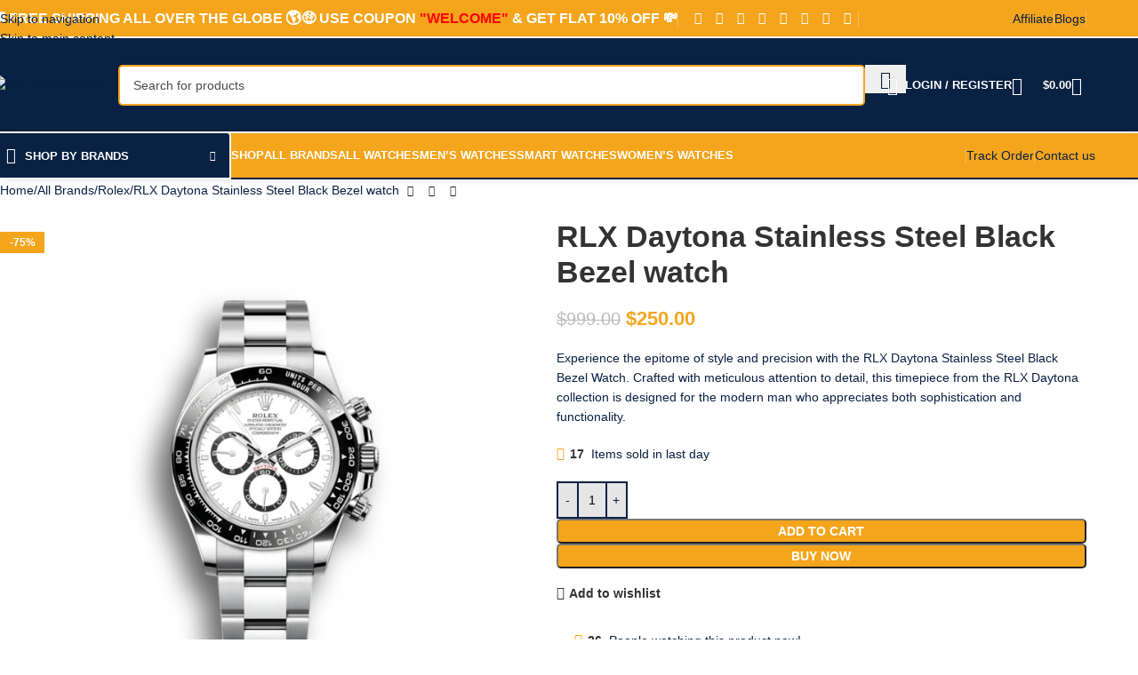

--- FILE ---
content_type: text/html; charset=UTF-8
request_url: https://swizzwatches.com/product/rlx-daytona-stainless-steel-black-watch/
body_size: 71309
content:
<!DOCTYPE html>
<html lang="en-US" prefix="og: https://ogp.me/ns#">
<head><meta charset="UTF-8"><script>if(navigator.userAgent.match(/MSIE|Internet Explorer/i)||navigator.userAgent.match(/Trident\/7\..*?rv:11/i)){var href=document.location.href;if(!href.match(/[?&]nowprocket/)){if(href.indexOf("?")==-1){if(href.indexOf("#")==-1){document.location.href=href+"?nowprocket=1"}else{document.location.href=href.replace("#","?nowprocket=1#")}}else{if(href.indexOf("#")==-1){document.location.href=href+"&nowprocket=1"}else{document.location.href=href.replace("#","&nowprocket=1#")}}}}</script><script>(()=>{class RocketLazyLoadScripts{constructor(){this.v="2.0.4",this.userEvents=["keydown","keyup","mousedown","mouseup","mousemove","mouseover","mouseout","touchmove","touchstart","touchend","touchcancel","wheel","click","dblclick","input"],this.attributeEvents=["onblur","onclick","oncontextmenu","ondblclick","onfocus","onmousedown","onmouseenter","onmouseleave","onmousemove","onmouseout","onmouseover","onmouseup","onmousewheel","onscroll","onsubmit"]}async t(){this.i(),this.o(),/iP(ad|hone)/.test(navigator.userAgent)&&this.h(),this.u(),this.l(this),this.m(),this.k(this),this.p(this),this._(),await Promise.all([this.R(),this.L()]),this.lastBreath=Date.now(),this.S(this),this.P(),this.D(),this.O(),this.M(),await this.C(this.delayedScripts.normal),await this.C(this.delayedScripts.defer),await this.C(this.delayedScripts.async),await this.T(),await this.F(),await this.j(),await this.A(),window.dispatchEvent(new Event("rocket-allScriptsLoaded")),this.everythingLoaded=!0,this.lastTouchEnd&&await new Promise(t=>setTimeout(t,500-Date.now()+this.lastTouchEnd)),this.I(),this.H(),this.U(),this.W()}i(){this.CSPIssue=sessionStorage.getItem("rocketCSPIssue"),document.addEventListener("securitypolicyviolation",t=>{this.CSPIssue||"script-src-elem"!==t.violatedDirective||"data"!==t.blockedURI||(this.CSPIssue=!0,sessionStorage.setItem("rocketCSPIssue",!0))},{isRocket:!0})}o(){window.addEventListener("pageshow",t=>{this.persisted=t.persisted,this.realWindowLoadedFired=!0},{isRocket:!0}),window.addEventListener("pagehide",()=>{this.onFirstUserAction=null},{isRocket:!0})}h(){let t;function e(e){t=e}window.addEventListener("touchstart",e,{isRocket:!0}),window.addEventListener("touchend",function i(o){o.changedTouches[0]&&t.changedTouches[0]&&Math.abs(o.changedTouches[0].pageX-t.changedTouches[0].pageX)<10&&Math.abs(o.changedTouches[0].pageY-t.changedTouches[0].pageY)<10&&o.timeStamp-t.timeStamp<200&&(window.removeEventListener("touchstart",e,{isRocket:!0}),window.removeEventListener("touchend",i,{isRocket:!0}),"INPUT"===o.target.tagName&&"text"===o.target.type||(o.target.dispatchEvent(new TouchEvent("touchend",{target:o.target,bubbles:!0})),o.target.dispatchEvent(new MouseEvent("mouseover",{target:o.target,bubbles:!0})),o.target.dispatchEvent(new PointerEvent("click",{target:o.target,bubbles:!0,cancelable:!0,detail:1,clientX:o.changedTouches[0].clientX,clientY:o.changedTouches[0].clientY})),event.preventDefault()))},{isRocket:!0})}q(t){this.userActionTriggered||("mousemove"!==t.type||this.firstMousemoveIgnored?"keyup"===t.type||"mouseover"===t.type||"mouseout"===t.type||(this.userActionTriggered=!0,this.onFirstUserAction&&this.onFirstUserAction()):this.firstMousemoveIgnored=!0),"click"===t.type&&t.preventDefault(),t.stopPropagation(),t.stopImmediatePropagation(),"touchstart"===this.lastEvent&&"touchend"===t.type&&(this.lastTouchEnd=Date.now()),"click"===t.type&&(this.lastTouchEnd=0),this.lastEvent=t.type,t.composedPath&&t.composedPath()[0].getRootNode()instanceof ShadowRoot&&(t.rocketTarget=t.composedPath()[0]),this.savedUserEvents.push(t)}u(){this.savedUserEvents=[],this.userEventHandler=this.q.bind(this),this.userEvents.forEach(t=>window.addEventListener(t,this.userEventHandler,{passive:!1,isRocket:!0})),document.addEventListener("visibilitychange",this.userEventHandler,{isRocket:!0})}U(){this.userEvents.forEach(t=>window.removeEventListener(t,this.userEventHandler,{passive:!1,isRocket:!0})),document.removeEventListener("visibilitychange",this.userEventHandler,{isRocket:!0}),this.savedUserEvents.forEach(t=>{(t.rocketTarget||t.target).dispatchEvent(new window[t.constructor.name](t.type,t))})}m(){const t="return false",e=Array.from(this.attributeEvents,t=>"data-rocket-"+t),i="["+this.attributeEvents.join("],[")+"]",o="[data-rocket-"+this.attributeEvents.join("],[data-rocket-")+"]",s=(e,i,o)=>{o&&o!==t&&(e.setAttribute("data-rocket-"+i,o),e["rocket"+i]=new Function("event",o),e.setAttribute(i,t))};new MutationObserver(t=>{for(const n of t)"attributes"===n.type&&(n.attributeName.startsWith("data-rocket-")||this.everythingLoaded?n.attributeName.startsWith("data-rocket-")&&this.everythingLoaded&&this.N(n.target,n.attributeName.substring(12)):s(n.target,n.attributeName,n.target.getAttribute(n.attributeName))),"childList"===n.type&&n.addedNodes.forEach(t=>{if(t.nodeType===Node.ELEMENT_NODE)if(this.everythingLoaded)for(const i of[t,...t.querySelectorAll(o)])for(const t of i.getAttributeNames())e.includes(t)&&this.N(i,t.substring(12));else for(const e of[t,...t.querySelectorAll(i)])for(const t of e.getAttributeNames())this.attributeEvents.includes(t)&&s(e,t,e.getAttribute(t))})}).observe(document,{subtree:!0,childList:!0,attributeFilter:[...this.attributeEvents,...e]})}I(){this.attributeEvents.forEach(t=>{document.querySelectorAll("[data-rocket-"+t+"]").forEach(e=>{this.N(e,t)})})}N(t,e){const i=t.getAttribute("data-rocket-"+e);i&&(t.setAttribute(e,i),t.removeAttribute("data-rocket-"+e))}k(t){Object.defineProperty(HTMLElement.prototype,"onclick",{get(){return this.rocketonclick||null},set(e){this.rocketonclick=e,this.setAttribute(t.everythingLoaded?"onclick":"data-rocket-onclick","this.rocketonclick(event)")}})}S(t){function e(e,i){let o=e[i];e[i]=null,Object.defineProperty(e,i,{get:()=>o,set(s){t.everythingLoaded?o=s:e["rocket"+i]=o=s}})}e(document,"onreadystatechange"),e(window,"onload"),e(window,"onpageshow");try{Object.defineProperty(document,"readyState",{get:()=>t.rocketReadyState,set(e){t.rocketReadyState=e},configurable:!0}),document.readyState="loading"}catch(t){console.log("WPRocket DJE readyState conflict, bypassing")}}l(t){this.originalAddEventListener=EventTarget.prototype.addEventListener,this.originalRemoveEventListener=EventTarget.prototype.removeEventListener,this.savedEventListeners=[],EventTarget.prototype.addEventListener=function(e,i,o){o&&o.isRocket||!t.B(e,this)&&!t.userEvents.includes(e)||t.B(e,this)&&!t.userActionTriggered||e.startsWith("rocket-")||t.everythingLoaded?t.originalAddEventListener.call(this,e,i,o):(t.savedEventListeners.push({target:this,remove:!1,type:e,func:i,options:o}),"mouseenter"!==e&&"mouseleave"!==e||t.originalAddEventListener.call(this,e,t.savedUserEvents.push,o))},EventTarget.prototype.removeEventListener=function(e,i,o){o&&o.isRocket||!t.B(e,this)&&!t.userEvents.includes(e)||t.B(e,this)&&!t.userActionTriggered||e.startsWith("rocket-")||t.everythingLoaded?t.originalRemoveEventListener.call(this,e,i,o):t.savedEventListeners.push({target:this,remove:!0,type:e,func:i,options:o})}}J(t,e){this.savedEventListeners=this.savedEventListeners.filter(i=>{let o=i.type,s=i.target||window;return e!==o||t!==s||(this.B(o,s)&&(i.type="rocket-"+o),this.$(i),!1)})}H(){EventTarget.prototype.addEventListener=this.originalAddEventListener,EventTarget.prototype.removeEventListener=this.originalRemoveEventListener,this.savedEventListeners.forEach(t=>this.$(t))}$(t){t.remove?this.originalRemoveEventListener.call(t.target,t.type,t.func,t.options):this.originalAddEventListener.call(t.target,t.type,t.func,t.options)}p(t){let e;function i(e){return t.everythingLoaded?e:e.split(" ").map(t=>"load"===t||t.startsWith("load.")?"rocket-jquery-load":t).join(" ")}function o(o){function s(e){const s=o.fn[e];o.fn[e]=o.fn.init.prototype[e]=function(){return this[0]===window&&t.userActionTriggered&&("string"==typeof arguments[0]||arguments[0]instanceof String?arguments[0]=i(arguments[0]):"object"==typeof arguments[0]&&Object.keys(arguments[0]).forEach(t=>{const e=arguments[0][t];delete arguments[0][t],arguments[0][i(t)]=e})),s.apply(this,arguments),this}}if(o&&o.fn&&!t.allJQueries.includes(o)){const e={DOMContentLoaded:[],"rocket-DOMContentLoaded":[]};for(const t in e)document.addEventListener(t,()=>{e[t].forEach(t=>t())},{isRocket:!0});o.fn.ready=o.fn.init.prototype.ready=function(i){function s(){parseInt(o.fn.jquery)>2?setTimeout(()=>i.bind(document)(o)):i.bind(document)(o)}return"function"==typeof i&&(t.realDomReadyFired?!t.userActionTriggered||t.fauxDomReadyFired?s():e["rocket-DOMContentLoaded"].push(s):e.DOMContentLoaded.push(s)),o([])},s("on"),s("one"),s("off"),t.allJQueries.push(o)}e=o}t.allJQueries=[],o(window.jQuery),Object.defineProperty(window,"jQuery",{get:()=>e,set(t){o(t)}})}P(){const t=new Map;document.write=document.writeln=function(e){const i=document.currentScript,o=document.createRange(),s=i.parentElement;let n=t.get(i);void 0===n&&(n=i.nextSibling,t.set(i,n));const c=document.createDocumentFragment();o.setStart(c,0),c.appendChild(o.createContextualFragment(e)),s.insertBefore(c,n)}}async R(){return new Promise(t=>{this.userActionTriggered?t():this.onFirstUserAction=t})}async L(){return new Promise(t=>{document.addEventListener("DOMContentLoaded",()=>{this.realDomReadyFired=!0,t()},{isRocket:!0})})}async j(){return this.realWindowLoadedFired?Promise.resolve():new Promise(t=>{window.addEventListener("load",t,{isRocket:!0})})}M(){this.pendingScripts=[];this.scriptsMutationObserver=new MutationObserver(t=>{for(const e of t)e.addedNodes.forEach(t=>{"SCRIPT"!==t.tagName||t.noModule||t.isWPRocket||this.pendingScripts.push({script:t,promise:new Promise(e=>{const i=()=>{const i=this.pendingScripts.findIndex(e=>e.script===t);i>=0&&this.pendingScripts.splice(i,1),e()};t.addEventListener("load",i,{isRocket:!0}),t.addEventListener("error",i,{isRocket:!0}),setTimeout(i,1e3)})})})}),this.scriptsMutationObserver.observe(document,{childList:!0,subtree:!0})}async F(){await this.X(),this.pendingScripts.length?(await this.pendingScripts[0].promise,await this.F()):this.scriptsMutationObserver.disconnect()}D(){this.delayedScripts={normal:[],async:[],defer:[]},document.querySelectorAll("script[type$=rocketlazyloadscript]").forEach(t=>{t.hasAttribute("data-rocket-src")?t.hasAttribute("async")&&!1!==t.async?this.delayedScripts.async.push(t):t.hasAttribute("defer")&&!1!==t.defer||"module"===t.getAttribute("data-rocket-type")?this.delayedScripts.defer.push(t):this.delayedScripts.normal.push(t):this.delayedScripts.normal.push(t)})}async _(){await this.L();let t=[];document.querySelectorAll("script[type$=rocketlazyloadscript][data-rocket-src]").forEach(e=>{let i=e.getAttribute("data-rocket-src");if(i&&!i.startsWith("data:")){i.startsWith("//")&&(i=location.protocol+i);try{const o=new URL(i).origin;o!==location.origin&&t.push({src:o,crossOrigin:e.crossOrigin||"module"===e.getAttribute("data-rocket-type")})}catch(t){}}}),t=[...new Map(t.map(t=>[JSON.stringify(t),t])).values()],this.Y(t,"preconnect")}async G(t){if(await this.K(),!0!==t.noModule||!("noModule"in HTMLScriptElement.prototype))return new Promise(e=>{let i;function o(){(i||t).setAttribute("data-rocket-status","executed"),e()}try{if(navigator.userAgent.includes("Firefox/")||""===navigator.vendor||this.CSPIssue)i=document.createElement("script"),[...t.attributes].forEach(t=>{let e=t.nodeName;"type"!==e&&("data-rocket-type"===e&&(e="type"),"data-rocket-src"===e&&(e="src"),i.setAttribute(e,t.nodeValue))}),t.text&&(i.text=t.text),t.nonce&&(i.nonce=t.nonce),i.hasAttribute("src")?(i.addEventListener("load",o,{isRocket:!0}),i.addEventListener("error",()=>{i.setAttribute("data-rocket-status","failed-network"),e()},{isRocket:!0}),setTimeout(()=>{i.isConnected||e()},1)):(i.text=t.text,o()),i.isWPRocket=!0,t.parentNode.replaceChild(i,t);else{const i=t.getAttribute("data-rocket-type"),s=t.getAttribute("data-rocket-src");i?(t.type=i,t.removeAttribute("data-rocket-type")):t.removeAttribute("type"),t.addEventListener("load",o,{isRocket:!0}),t.addEventListener("error",i=>{this.CSPIssue&&i.target.src.startsWith("data:")?(console.log("WPRocket: CSP fallback activated"),t.removeAttribute("src"),this.G(t).then(e)):(t.setAttribute("data-rocket-status","failed-network"),e())},{isRocket:!0}),s?(t.fetchPriority="high",t.removeAttribute("data-rocket-src"),t.src=s):t.src="data:text/javascript;base64,"+window.btoa(unescape(encodeURIComponent(t.text)))}}catch(i){t.setAttribute("data-rocket-status","failed-transform"),e()}});t.setAttribute("data-rocket-status","skipped")}async C(t){const e=t.shift();return e?(e.isConnected&&await this.G(e),this.C(t)):Promise.resolve()}O(){this.Y([...this.delayedScripts.normal,...this.delayedScripts.defer,...this.delayedScripts.async],"preload")}Y(t,e){this.trash=this.trash||[];let i=!0;var o=document.createDocumentFragment();t.forEach(t=>{const s=t.getAttribute&&t.getAttribute("data-rocket-src")||t.src;if(s&&!s.startsWith("data:")){const n=document.createElement("link");n.href=s,n.rel=e,"preconnect"!==e&&(n.as="script",n.fetchPriority=i?"high":"low"),t.getAttribute&&"module"===t.getAttribute("data-rocket-type")&&(n.crossOrigin=!0),t.crossOrigin&&(n.crossOrigin=t.crossOrigin),t.integrity&&(n.integrity=t.integrity),t.nonce&&(n.nonce=t.nonce),o.appendChild(n),this.trash.push(n),i=!1}}),document.head.appendChild(o)}W(){this.trash.forEach(t=>t.remove())}async T(){try{document.readyState="interactive"}catch(t){}this.fauxDomReadyFired=!0;try{await this.K(),this.J(document,"readystatechange"),document.dispatchEvent(new Event("rocket-readystatechange")),await this.K(),document.rocketonreadystatechange&&document.rocketonreadystatechange(),await this.K(),this.J(document,"DOMContentLoaded"),document.dispatchEvent(new Event("rocket-DOMContentLoaded")),await this.K(),this.J(window,"DOMContentLoaded"),window.dispatchEvent(new Event("rocket-DOMContentLoaded"))}catch(t){console.error(t)}}async A(){try{document.readyState="complete"}catch(t){}try{await this.K(),this.J(document,"readystatechange"),document.dispatchEvent(new Event("rocket-readystatechange")),await this.K(),document.rocketonreadystatechange&&document.rocketonreadystatechange(),await this.K(),this.J(window,"load"),window.dispatchEvent(new Event("rocket-load")),await this.K(),window.rocketonload&&window.rocketonload(),await this.K(),this.allJQueries.forEach(t=>t(window).trigger("rocket-jquery-load")),await this.K(),this.J(window,"pageshow");const t=new Event("rocket-pageshow");t.persisted=this.persisted,window.dispatchEvent(t),await this.K(),window.rocketonpageshow&&window.rocketonpageshow({persisted:this.persisted})}catch(t){console.error(t)}}async K(){Date.now()-this.lastBreath>45&&(await this.X(),this.lastBreath=Date.now())}async X(){return document.hidden?new Promise(t=>setTimeout(t)):new Promise(t=>requestAnimationFrame(t))}B(t,e){return e===document&&"readystatechange"===t||(e===document&&"DOMContentLoaded"===t||(e===window&&"DOMContentLoaded"===t||(e===window&&"load"===t||e===window&&"pageshow"===t)))}static run(){(new RocketLazyLoadScripts).t()}}RocketLazyLoadScripts.run()})();</script>
	
	<link rel="profile" href="https://gmpg.org/xfn/11">
	<link rel="pingback" href="https://swizzwatches.com/xmlrpc.php">

	<script type="rocketlazyloadscript">window._wca = window._wca || [];</script>

<!-- Search Engine Optimization by Rank Math PRO - https://rankmath.com/ -->
<title>RLX Daytona Stainless Steel Black Bezel watch - SwiZZWatches</title>
<link data-rocket-prefetch href="https://embed.tawk.to" rel="dns-prefetch">
<link data-rocket-prefetch href="https://connect.facebook.net" rel="dns-prefetch">
<link data-rocket-prefetch href="https://www.paypal.com" rel="dns-prefetch">
<link data-rocket-prefetch href="https://s.pinimg.com" rel="dns-prefetch">
<link data-rocket-prefetch href="https://stats.wp.com" rel="dns-prefetch">
<link data-rocket-prefetch href="https://www.googletagmanager.com" rel="dns-prefetch">
<link data-rocket-prefetch href="https://pagead2.googlesyndication.com" rel="dns-prefetch">
<link data-rocket-prefetch href="https://api.goaffpro.com" rel="dns-prefetch">
<link data-rocket-prefetch href="https://cdn.webpushr.com" rel="dns-prefetch">
<link data-rocket-prefetch href="https://c.paypal.com" rel="dns-prefetch">
<link data-wpr-hosted-gf-parameters="family=Cabin%3A400%2C600%7CLato%3A400%2C700&display=swap" href="https://swizzwatches.com/wp-content/cache/fonts/1/google-fonts/css/a/e/3/bd02363b09c57f415cc3b29758b20.css" rel="stylesheet"><link rel="preload" data-rocket-preload as="image" href="https://swizzwatches.com/wp-content/uploads/2024/03/m126500ln-0001-1-700x700.webp" imagesrcset="https://swizzwatches.com/wp-content/uploads/2024/03/m126500ln-0001-1-700x700.webp 700w, https://swizzwatches.com/wp-content/uploads/2024/03/m126500ln-0001-1-430x430.webp 430w, https://swizzwatches.com/wp-content/uploads/2024/03/m126500ln-0001-1-150x150.webp 150w, https://swizzwatches.com/wp-content/uploads/2024/03/m126500ln-0001-1-300x300.webp 300w, https://swizzwatches.com/wp-content/uploads/2024/03/m126500ln-0001-1-800x800.webp 800w, https://swizzwatches.com/wp-content/uploads/2024/03/m126500ln-0001-1-768x768.webp 768w, https://swizzwatches.com/wp-content/uploads/2024/03/m126500ln-0001-1-860x860.webp 860w, https://swizzwatches.com/wp-content/uploads/2024/03/m126500ln-0001-1.webp 1200w" imagesizes="(max-width: 700px) 100vw, 700px" fetchpriority="high">
<meta name="description" content="Experience the epitome of style and precision with the RLX Daytona Stainless Steel Black Bezel Watch."/>
<meta name="robots" content="follow, index, max-snippet:-1, max-video-preview:-1, max-image-preview:large"/>
<link rel="canonical" href="https://swizzwatches.com/product/rlx-daytona-stainless-steel-black-watch/" />
<meta property="og:locale" content="en_US" />
<meta property="og:type" content="product" />
<meta property="og:title" content="RLX Daytona Stainless Steel Black Bezel watch - SwiZZWatches" />
<meta property="og:description" content="Experience the epitome of style and precision with the RLX Daytona Stainless Steel Black Bezel Watch." />
<meta property="og:url" content="https://swizzwatches.com/product/rlx-daytona-stainless-steel-black-watch/" />
<meta property="og:site_name" content="SwizzWatches" />
<meta property="og:updated_time" content="2025-02-18T09:30:22+00:00" />
<meta property="og:image" content="https://swizzwatches.com/wp-content/uploads/2024/03/m126500ln-0001-1.webp" />
<meta property="og:image:secure_url" content="https://swizzwatches.com/wp-content/uploads/2024/03/m126500ln-0001-1.webp" />
<meta property="og:image:width" content="1200" />
<meta property="og:image:height" content="1200" />
<meta property="og:image:alt" content="RLX Daytona Stainless Steel Black Bezel watch" />
<meta property="og:image:type" content="image/webp" />
<meta property="product:price:amount" content="250" />
<meta property="product:price:currency" content="USD" />
<meta property="product:availability" content="instock" />
<meta name="twitter:card" content="summary_large_image" />
<meta name="twitter:title" content="RLX Daytona Stainless Steel Black Bezel watch - SwiZZWatches" />
<meta name="twitter:description" content="Experience the epitome of style and precision with the RLX Daytona Stainless Steel Black Bezel Watch." />
<meta name="twitter:image" content="https://swizzwatches.com/wp-content/uploads/2024/03/m126500ln-0001-1.webp" />
<meta name="twitter:label1" content="Price" />
<meta name="twitter:data1" content="&#036;250.00" />
<meta name="twitter:label2" content="Availability" />
<meta name="twitter:data2" content="In stock" />
<script type="application/ld+json" class="rank-math-schema-pro">{"@context":"https://schema.org","@graph":[{"@type":"Organization","@id":"https://swizzwatches.com/#organization","name":"SwizzWatches","url":"https://swizzwatches.com","logo":{"@type":"ImageObject","@id":"https://swizzwatches.com/#logo","url":"https://swizzwatches.com/wp-content/uploads/2024/08/swizzwacthes-logo.jpg","contentUrl":"https://swizzwatches.com/wp-content/uploads/2024/08/swizzwacthes-logo.jpg","caption":"SwizzWatches","inLanguage":"en-US","width":"350","height":"350"}},{"@type":"WebSite","@id":"https://swizzwatches.com/#website","url":"https://swizzwatches.com","name":"SwizzWatches","publisher":{"@id":"https://swizzwatches.com/#organization"},"inLanguage":"en-US"},{"@type":"ImageObject","@id":"https://swizzwatches.com/wp-content/uploads/2024/03/m126500ln-0001-1.webp","url":"https://swizzwatches.com/wp-content/uploads/2024/03/m126500ln-0001-1.webp","width":"1200","height":"1200","caption":"RLX Daytona Stainless Steel Black Bezel watch","inLanguage":"en-US"},{"@type":"ItemPage","@id":"https://swizzwatches.com/product/rlx-daytona-stainless-steel-black-watch/#webpage","url":"https://swizzwatches.com/product/rlx-daytona-stainless-steel-black-watch/","name":"RLX Daytona Stainless Steel Black Bezel watch - SwiZZWatches","datePublished":"2024-03-04T08:39:32+00:00","dateModified":"2025-02-18T09:30:22+00:00","isPartOf":{"@id":"https://swizzwatches.com/#website"},"primaryImageOfPage":{"@id":"https://swizzwatches.com/wp-content/uploads/2024/03/m126500ln-0001-1.webp"},"inLanguage":"en-US"},{"@type":"Product","name":"RLX Daytona Stainless Steel Black Bezel watch - SwiZZWatches","description":"Experience the epitome of style and precision with the RLX Daytona Stainless Steel Black Bezel Watch.","category":"All Brands &gt; Rolex","mainEntityOfPage":{"@id":"https://swizzwatches.com/product/rlx-daytona-stainless-steel-black-watch/#webpage"},"image":[{"@type":"ImageObject","url":"https://swizzwatches.com/wp-content/uploads/2024/03/m126500ln-0001-1.webp","height":"1200","width":"1200"},{"@type":"ImageObject","url":"https://swizzwatches.com/wp-content/uploads/2024/03/815HxsX1HL._SX679_.jpg","height":"679","width":"679"},{"@type":"ImageObject","url":"https://swizzwatches.com/wp-content/uploads/2024/03/71Bs8z-btYL._SL1500_.jpg","height":"1500","width":"1500"},{"@type":"ImageObject","url":"https://swizzwatches.com/wp-content/uploads/2024/03/71AeWgKbSPL._SL1500_.jpg","height":"1500","width":"1500"},{"@type":"ImageObject","url":"https://swizzwatches.com/wp-content/uploads/2024/03/71AaFyNfV4L._SL1500_.jpg","height":"1500","width":"1500"}],"offers":{"@type":"Offer","price":"250.00","priceCurrency":"USD","priceValidUntil":"2027-12-31","availability":"http://schema.org/InStock","itemCondition":"NewCondition","url":"https://swizzwatches.com/product/rlx-daytona-stainless-steel-black-watch/","seller":{"@type":"Organization","@id":"https://swizzwatches.com/","name":"SwizzWatches","url":"https://swizzwatches.com","logo":"https://swizzwatches.com/wp-content/uploads/2024/08/swizzwacthes-logo.jpg"},"priceSpecification":{"price":"250","priceCurrency":"USD","valueAddedTaxIncluded":"true"}},"@id":"https://swizzwatches.com/product/rlx-daytona-stainless-steel-black-watch/#richSnippet"}]}</script>
<!-- /Rank Math WordPress SEO plugin -->

<script type="rocketlazyloadscript" data-rocket-type='application/javascript'  id='pys-version-script'>console.log('PixelYourSite Free version 11.1.5.2');</script>
<link rel='dns-prefetch' href='//stats.wp.com' />
<link rel='dns-prefetch' href='//www.googletagmanager.com' />
<link rel='dns-prefetch' href='//fonts.googleapis.com' />
<link rel='dns-prefetch' href='//pagead2.googlesyndication.com' />
<link href='https://fonts.gstatic.com' crossorigin rel='preconnect' />
<link rel="alternate" type="application/rss+xml" title="SwiZZWatches &raquo; Feed" href="https://swizzwatches.com/feed/" />
<link rel="alternate" type="application/rss+xml" title="SwiZZWatches &raquo; Comments Feed" href="https://swizzwatches.com/comments/feed/" />
<link rel="alternate" type="application/rss+xml" title="SwiZZWatches &raquo; RLX Daytona Stainless Steel Black Bezel watch Comments Feed" href="https://swizzwatches.com/product/rlx-daytona-stainless-steel-black-watch/feed/" />
<link rel="alternate" title="oEmbed (JSON)" type="application/json+oembed" href="https://swizzwatches.com/wp-json/oembed/1.0/embed?url=https%3A%2F%2Fswizzwatches.com%2Fproduct%2Frlx-daytona-stainless-steel-black-watch%2F" />
<link rel="alternate" title="oEmbed (XML)" type="text/xml+oembed" href="https://swizzwatches.com/wp-json/oembed/1.0/embed?url=https%3A%2F%2Fswizzwatches.com%2Fproduct%2Frlx-daytona-stainless-steel-black-watch%2F&#038;format=xml" />
<link rel="alternate" type="application/rss+xml" title="SwiZZWatches &raquo; Stories Feed" href="https://swizzwatches.com/web-stories/feed/">		<style>
			.smush-dimensions {
				--smush-image-aspect-ratio: auto;
				aspect-ratio: var(--smush-image-aspect-ratio);
			}
		</style>
		<style id='wp-img-auto-sizes-contain-inline-css' type='text/css'>
img:is([sizes=auto i],[sizes^="auto," i]){contain-intrinsic-size:3000px 1500px}
/*# sourceURL=wp-img-auto-sizes-contain-inline-css */
</style>
<link data-minify="1" rel='stylesheet' id='wdp_cart-summary-css' href='https://swizzwatches.com/wp-content/cache/min/1/wp-content/plugins/advanced-dynamic-pricing-for-woocommerce/BaseVersion/assets/css/cart-summary.css?ver=1769874561' type='text/css' media='all' />
<link data-minify="1" rel='stylesheet' id='jetpack_related-posts-css' href='https://swizzwatches.com/wp-content/cache/min/1/wp-content/plugins/jetpack/modules/related-posts/related-posts.css?ver=1769874561' type='text/css' media='all' />
<link data-minify="1" rel='stylesheet' id='dashicons-css' href='https://swizzwatches.com/wp-content/cache/min/1/wp-includes/css/dashicons.min.css?ver=1769874561' type='text/css' media='all' />
<link data-minify="1" rel='stylesheet' id='post-views-counter-frontend-css' href='https://swizzwatches.com/wp-content/cache/min/1/wp-content/plugins/post-views-counter/css/frontend.css?ver=1769874561' type='text/css' media='all' />
<link rel='stylesheet' id='mediaelement-css' href='https://swizzwatches.com/wp-content/cache/background-css/1/swizzwatches.com/wp-includes/js/mediaelement/mediaelementplayer-legacy.min.css?ver=4.2.17&wpr_t=1769879612' type='text/css' media='all' />
<link rel='stylesheet' id='wp-mediaelement-css' href='https://swizzwatches.com/wp-includes/js/mediaelement/wp-mediaelement.min.css?ver=6.9' type='text/css' media='all' />
<style id='jetpack-sharing-buttons-style-inline-css' type='text/css'>
.jetpack-sharing-buttons__services-list{display:flex;flex-direction:row;flex-wrap:wrap;gap:0;list-style-type:none;margin:5px;padding:0}.jetpack-sharing-buttons__services-list.has-small-icon-size{font-size:12px}.jetpack-sharing-buttons__services-list.has-normal-icon-size{font-size:16px}.jetpack-sharing-buttons__services-list.has-large-icon-size{font-size:24px}.jetpack-sharing-buttons__services-list.has-huge-icon-size{font-size:36px}@media print{.jetpack-sharing-buttons__services-list{display:none!important}}.editor-styles-wrapper .wp-block-jetpack-sharing-buttons{gap:0;padding-inline-start:0}ul.jetpack-sharing-buttons__services-list.has-background{padding:1.25em 2.375em}
/*# sourceURL=https://swizzwatches.com/wp-content/plugins/jetpack/_inc/blocks/sharing-buttons/view.css */
</style>
<style id='woocommerce-inline-inline-css' type='text/css'>
.woocommerce form .form-row .required { visibility: visible; }
/*# sourceURL=woocommerce-inline-inline-css */
</style>
<link data-minify="1" rel='stylesheet' id='wp_automatic_gallery_style-css' href='https://swizzwatches.com/wp-content/cache/min/1/wp-content/plugins/wp-automatic/css/wp-automatic.css?ver=1769874561' type='text/css' media='all' />
<link data-minify="1" rel='stylesheet' id='gateway-css' href='https://swizzwatches.com/wp-content/cache/min/1/wp-content/plugins/woocommerce-paypal-payments/modules/ppcp-button/assets/css/gateway.css?ver=1769874561' type='text/css' media='all' />
<link rel='stylesheet' id='elementor-frontend-css' href='https://swizzwatches.com/wp-content/plugins/elementor/assets/css/frontend.min.css?ver=3.34.4' type='text/css' media='all' />
<link data-minify="1" rel='stylesheet' id='elementor-post-19-css' href='https://swizzwatches.com/wp-content/cache/min/1/wp-content/uploads/elementor/css/post-19.css?ver=1769874561' type='text/css' media='all' />
<link rel='stylesheet' id='wd-style-base-css' href='https://swizzwatches.com/wp-content/cache/background-css/1/swizzwatches.com/wp-content/themes/woodmart/css/parts/base.min.css?ver=8.3.6&wpr_t=1769879612' type='text/css' media='all' />
<link rel='stylesheet' id='wd-helpers-wpb-elem-css' href='https://swizzwatches.com/wp-content/themes/woodmart/css/parts/helpers-wpb-elem.min.css?ver=8.3.6' type='text/css' media='all' />
<link rel='stylesheet' id='wd-woo-paypal-payments-css' href='https://swizzwatches.com/wp-content/themes/woodmart/css/parts/int-woo-paypal-payments.min.css?ver=8.3.6' type='text/css' media='all' />
<link rel='stylesheet' id='wd-elementor-base-css' href='https://swizzwatches.com/wp-content/themes/woodmart/css/parts/int-elem-base.min.css?ver=8.3.6' type='text/css' media='all' />
<link rel='stylesheet' id='wd-elementor-pro-base-css' href='https://swizzwatches.com/wp-content/themes/woodmart/css/parts/int-elementor-pro.min.css?ver=8.3.6' type='text/css' media='all' />
<link rel='stylesheet' id='wd-woocommerce-base-css' href='https://swizzwatches.com/wp-content/themes/woodmart/css/parts/woocommerce-base.min.css?ver=8.3.6' type='text/css' media='all' />
<link rel='stylesheet' id='wd-mod-star-rating-css' href='https://swizzwatches.com/wp-content/themes/woodmart/css/parts/mod-star-rating.min.css?ver=8.3.6' type='text/css' media='all' />
<link rel='stylesheet' id='wd-woocommerce-block-notices-css' href='https://swizzwatches.com/wp-content/themes/woodmart/css/parts/woo-mod-block-notices.min.css?ver=8.3.6' type='text/css' media='all' />
<link rel='stylesheet' id='wd-woo-mod-quantity-css' href='https://swizzwatches.com/wp-content/themes/woodmart/css/parts/woo-mod-quantity.min.css?ver=8.3.6' type='text/css' media='all' />
<link rel='stylesheet' id='wd-woo-single-prod-el-base-css' href='https://swizzwatches.com/wp-content/themes/woodmart/css/parts/woo-single-prod-el-base.min.css?ver=8.3.6' type='text/css' media='all' />
<link rel='stylesheet' id='wd-woo-mod-stock-status-css' href='https://swizzwatches.com/wp-content/themes/woodmart/css/parts/woo-mod-stock-status.min.css?ver=8.3.6' type='text/css' media='all' />
<link rel='stylesheet' id='wd-woo-mod-shop-attributes-css' href='https://swizzwatches.com/wp-content/themes/woodmart/css/parts/woo-mod-shop-attributes.min.css?ver=8.3.6' type='text/css' media='all' />
<link rel='stylesheet' id='wd-wp-blocks-css' href='https://swizzwatches.com/wp-content/themes/woodmart/css/parts/wp-blocks.min.css?ver=8.3.6' type='text/css' media='all' />
<link rel='stylesheet' id='wd-header-base-css' href='https://swizzwatches.com/wp-content/themes/woodmart/css/parts/header-base.min.css?ver=8.3.6' type='text/css' media='all' />
<link rel='stylesheet' id='wd-mod-tools-css' href='https://swizzwatches.com/wp-content/themes/woodmart/css/parts/mod-tools.min.css?ver=8.3.6' type='text/css' media='all' />
<link rel='stylesheet' id='wd-header-elements-base-css' href='https://swizzwatches.com/wp-content/themes/woodmart/css/parts/header-el-base.min.css?ver=8.3.6' type='text/css' media='all' />
<link rel='stylesheet' id='wd-social-icons-css' href='https://swizzwatches.com/wp-content/themes/woodmart/css/parts/el-social-icons.min.css?ver=8.3.6' type='text/css' media='all' />
<link rel='stylesheet' id='wd-button-css' href='https://swizzwatches.com/wp-content/themes/woodmart/css/parts/el-button.min.css?ver=8.3.6' type='text/css' media='all' />
<link rel='stylesheet' id='wd-header-search-css' href='https://swizzwatches.com/wp-content/themes/woodmart/css/parts/header-el-search.min.css?ver=8.3.6' type='text/css' media='all' />
<link rel='stylesheet' id='wd-header-search-form-css' href='https://swizzwatches.com/wp-content/themes/woodmart/css/parts/header-el-search-form.min.css?ver=8.3.6' type='text/css' media='all' />
<link rel='stylesheet' id='wd-wd-search-form-css' href='https://swizzwatches.com/wp-content/themes/woodmart/css/parts/wd-search-form.min.css?ver=8.3.6' type='text/css' media='all' />
<link rel='stylesheet' id='wd-wd-search-results-css' href='https://swizzwatches.com/wp-content/themes/woodmart/css/parts/wd-search-results.min.css?ver=8.3.6' type='text/css' media='all' />
<link rel='stylesheet' id='wd-wd-search-dropdown-css' href='https://swizzwatches.com/wp-content/themes/woodmart/css/parts/wd-search-dropdown.min.css?ver=8.3.6' type='text/css' media='all' />
<link rel='stylesheet' id='wd-woo-mod-login-form-css' href='https://swizzwatches.com/wp-content/themes/woodmart/css/parts/woo-mod-login-form.min.css?ver=8.3.6' type='text/css' media='all' />
<link rel='stylesheet' id='wd-header-my-account-css' href='https://swizzwatches.com/wp-content/themes/woodmart/css/parts/header-el-my-account.min.css?ver=8.3.6' type='text/css' media='all' />
<link rel='stylesheet' id='wd-header-cart-css' href='https://swizzwatches.com/wp-content/themes/woodmart/css/parts/header-el-cart.min.css?ver=8.3.6' type='text/css' media='all' />
<link rel='stylesheet' id='wd-widget-shopping-cart-css' href='https://swizzwatches.com/wp-content/themes/woodmart/css/parts/woo-widget-shopping-cart.min.css?ver=8.3.6' type='text/css' media='all' />
<link rel='stylesheet' id='wd-widget-product-list-css' href='https://swizzwatches.com/wp-content/themes/woodmart/css/parts/woo-widget-product-list.min.css?ver=8.3.6' type='text/css' media='all' />
<link rel='stylesheet' id='wd-header-mobile-nav-dropdown-css' href='https://swizzwatches.com/wp-content/themes/woodmart/css/parts/header-el-mobile-nav-dropdown.min.css?ver=8.3.6' type='text/css' media='all' />
<link rel='stylesheet' id='wd-header-cart-side-css' href='https://swizzwatches.com/wp-content/themes/woodmart/css/parts/header-el-cart-side.min.css?ver=8.3.6' type='text/css' media='all' />
<link rel='stylesheet' id='wd-header-categories-nav-css' href='https://swizzwatches.com/wp-content/themes/woodmart/css/parts/header-el-category-nav.min.css?ver=8.3.6' type='text/css' media='all' />
<link rel='stylesheet' id='wd-mod-nav-vertical-css' href='https://swizzwatches.com/wp-content/themes/woodmart/css/parts/mod-nav-vertical.min.css?ver=8.3.6' type='text/css' media='all' />
<link rel='stylesheet' id='wd-mod-nav-vertical-design-default-css' href='https://swizzwatches.com/wp-content/themes/woodmart/css/parts/mod-nav-vertical-design-default.min.css?ver=8.3.6' type='text/css' media='all' />
<link rel='stylesheet' id='wd-page-title-css' href='https://swizzwatches.com/wp-content/themes/woodmart/css/parts/page-title.min.css?ver=8.3.6' type='text/css' media='all' />
<link rel='stylesheet' id='wd-woo-single-prod-predefined-css' href='https://swizzwatches.com/wp-content/themes/woodmart/css/parts/woo-single-prod-predefined.min.css?ver=8.3.6' type='text/css' media='all' />
<link rel='stylesheet' id='wd-woo-single-prod-and-quick-view-predefined-css' href='https://swizzwatches.com/wp-content/themes/woodmart/css/parts/woo-single-prod-and-quick-view-predefined.min.css?ver=8.3.6' type='text/css' media='all' />
<link rel='stylesheet' id='wd-woo-single-prod-el-tabs-predefined-css' href='https://swizzwatches.com/wp-content/themes/woodmart/css/parts/woo-single-prod-el-tabs-predefined.min.css?ver=8.3.6' type='text/css' media='all' />
<link rel='stylesheet' id='wd-woo-single-prod-el-navigation-css' href='https://swizzwatches.com/wp-content/themes/woodmart/css/parts/woo-single-prod-el-navigation.min.css?ver=8.3.6' type='text/css' media='all' />
<link rel='stylesheet' id='wd-woo-single-prod-el-gallery-css' href='https://swizzwatches.com/wp-content/themes/woodmart/css/parts/woo-single-prod-el-gallery.min.css?ver=8.3.6' type='text/css' media='all' />
<link rel='stylesheet' id='wd-swiper-css' href='https://swizzwatches.com/wp-content/themes/woodmart/css/parts/lib-swiper.min.css?ver=8.3.6' type='text/css' media='all' />
<link rel='stylesheet' id='wd-woo-mod-product-labels-css' href='https://swizzwatches.com/wp-content/themes/woodmart/css/parts/woo-mod-product-labels.min.css?ver=8.3.6' type='text/css' media='all' />
<link rel='stylesheet' id='wd-woo-mod-product-labels-rect-css' href='https://swizzwatches.com/wp-content/themes/woodmart/css/parts/woo-mod-product-labels-rect.min.css?ver=8.3.6' type='text/css' media='all' />
<link rel='stylesheet' id='wd-swiper-arrows-css' href='https://swizzwatches.com/wp-content/themes/woodmart/css/parts/lib-swiper-arrows.min.css?ver=8.3.6' type='text/css' media='all' />
<link rel='stylesheet' id='wd-photoswipe-css' href='https://swizzwatches.com/wp-content/cache/background-css/1/swizzwatches.com/wp-content/themes/woodmart/css/parts/lib-photoswipe.min.css?ver=8.3.6&wpr_t=1769879612' type='text/css' media='all' />
<link rel='stylesheet' id='wd-woo-mod-product-info-css' href='https://swizzwatches.com/wp-content/themes/woodmart/css/parts/woo-mod-product-info.min.css?ver=8.3.6' type='text/css' media='all' />
<link rel='stylesheet' id='wd-woo-opt-sold-count-css' href='https://swizzwatches.com/wp-content/themes/woodmart/css/parts/woo-opt-sold-count.min.css?ver=8.3.6' type='text/css' media='all' />
<link rel='stylesheet' id='wd-woo-opt-visits-count-css' href='https://swizzwatches.com/wp-content/themes/woodmart/css/parts/woo-opt-visits-count.min.css?ver=8.3.6' type='text/css' media='all' />
<link rel='stylesheet' id='wd-tabs-css' href='https://swizzwatches.com/wp-content/themes/woodmart/css/parts/el-tabs.min.css?ver=8.3.6' type='text/css' media='all' />
<link rel='stylesheet' id='wd-woo-single-prod-el-tabs-opt-layout-tabs-css' href='https://swizzwatches.com/wp-content/themes/woodmart/css/parts/woo-single-prod-el-tabs-opt-layout-tabs.min.css?ver=8.3.6' type='text/css' media='all' />
<link rel='stylesheet' id='wd-accordion-css' href='https://swizzwatches.com/wp-content/themes/woodmart/css/parts/el-accordion.min.css?ver=8.3.6' type='text/css' media='all' />
<link rel='stylesheet' id='wd-accordion-elem-wpb-css' href='https://swizzwatches.com/wp-content/themes/woodmart/css/parts/el-accordion-wpb-elem.min.css?ver=8.3.6' type='text/css' media='all' />
<link rel='stylesheet' id='wd-woo-single-prod-el-reviews-css' href='https://swizzwatches.com/wp-content/themes/woodmart/css/parts/woo-single-prod-el-reviews.min.css?ver=8.3.6' type='text/css' media='all' />
<link rel='stylesheet' id='wd-woo-single-prod-el-reviews-style-1-css' href='https://swizzwatches.com/wp-content/themes/woodmart/css/parts/woo-single-prod-el-reviews-style-1.min.css?ver=8.3.6' type='text/css' media='all' />
<link rel='stylesheet' id='wd-post-types-mod-comments-css' href='https://swizzwatches.com/wp-content/themes/woodmart/css/parts/post-types-mod-comments.min.css?ver=8.3.6' type='text/css' media='all' />
<link rel='stylesheet' id='wd-image-gallery-css' href='https://swizzwatches.com/wp-content/themes/woodmart/css/parts/el-gallery.min.css?ver=8.3.6' type='text/css' media='all' />
<link rel='stylesheet' id='wd-text-block-css' href='https://swizzwatches.com/wp-content/themes/woodmart/css/parts/el-text-block.min.css?ver=8.3.6' type='text/css' media='all' />
<link rel='stylesheet' id='wd-product-loop-css' href='https://swizzwatches.com/wp-content/themes/woodmart/css/parts/woo-product-loop.min.css?ver=8.3.6' type='text/css' media='all' />
<link rel='stylesheet' id='wd-product-loop-quick-css' href='https://swizzwatches.com/wp-content/themes/woodmart/css/parts/woo-product-loop-quick.min.css?ver=8.3.6' type='text/css' media='all' />
<link rel='stylesheet' id='wd-woo-mod-add-btn-replace-css' href='https://swizzwatches.com/wp-content/themes/woodmart/css/parts/woo-mod-add-btn-replace.min.css?ver=8.3.6' type='text/css' media='all' />
<link rel='stylesheet' id='wd-woo-opt-products-shadow-css' href='https://swizzwatches.com/wp-content/themes/woodmart/css/parts/woo-opt-products-shadow.min.css?ver=8.3.6' type='text/css' media='all' />
<link rel='stylesheet' id='wd-woo-opt-stretch-cont-css' href='https://swizzwatches.com/wp-content/themes/woodmart/css/parts/woo-opt-stretch-cont.min.css?ver=8.3.6' type='text/css' media='all' />
<link rel='stylesheet' id='wd-bordered-product-css' href='https://swizzwatches.com/wp-content/themes/woodmart/css/parts/woo-opt-bordered-product.min.css?ver=8.3.6' type='text/css' media='all' />
<link rel='stylesheet' id='wd-mfp-popup-css' href='https://swizzwatches.com/wp-content/themes/woodmart/css/parts/lib-magnific-popup.min.css?ver=8.3.6' type='text/css' media='all' />
<link rel='stylesheet' id='wd-mod-animations-transform-css' href='https://swizzwatches.com/wp-content/themes/woodmart/css/parts/mod-animations-transform.min.css?ver=8.3.6' type='text/css' media='all' />
<link rel='stylesheet' id='wd-mod-transform-css' href='https://swizzwatches.com/wp-content/themes/woodmart/css/parts/mod-transform.min.css?ver=8.3.6' type='text/css' media='all' />
<link rel='stylesheet' id='wd-swiper-pagin-css' href='https://swizzwatches.com/wp-content/themes/woodmart/css/parts/lib-swiper-pagin.min.css?ver=8.3.6' type='text/css' media='all' />
<link rel='stylesheet' id='wd-widget-collapse-css' href='https://swizzwatches.com/wp-content/themes/woodmart/css/parts/opt-widget-collapse.min.css?ver=8.3.6' type='text/css' media='all' />
<link rel='stylesheet' id='wd-footer-base-css' href='https://swizzwatches.com/wp-content/themes/woodmart/css/parts/footer-base.min.css?ver=8.3.6' type='text/css' media='all' />
<link rel='stylesheet' id='wd-woo-categories-loop-css' href='https://swizzwatches.com/wp-content/themes/woodmart/css/parts/woo-categories-loop.min.css?ver=8.3.6' type='text/css' media='all' />
<link rel='stylesheet' id='wd-categories-loop-css' href='https://swizzwatches.com/wp-content/themes/woodmart/css/parts/woo-categories-loop-old.min.css?ver=8.3.6' type='text/css' media='all' />
<link rel='stylesheet' id='wd-info-box-css' href='https://swizzwatches.com/wp-content/themes/woodmart/css/parts/el-info-box.min.css?ver=8.3.6' type='text/css' media='all' />
<link rel='stylesheet' id='wd-mod-nav-menu-label-css' href='https://swizzwatches.com/wp-content/themes/woodmart/css/parts/mod-nav-menu-label.min.css?ver=8.3.6' type='text/css' media='all' />
<link rel='stylesheet' id='wd-social-icons-styles-css' href='https://swizzwatches.com/wp-content/themes/woodmart/css/parts/el-social-styles.min.css?ver=8.3.6' type='text/css' media='all' />
<link rel='stylesheet' id='wd-scroll-top-css' href='https://swizzwatches.com/wp-content/themes/woodmart/css/parts/opt-scrolltotop.min.css?ver=8.3.6' type='text/css' media='all' />
<link rel='stylesheet' id='wd-header-my-account-sidebar-css' href='https://swizzwatches.com/wp-content/themes/woodmart/css/parts/header-el-my-account-sidebar.min.css?ver=8.3.6' type='text/css' media='all' />
<link rel='stylesheet' id='wd-bottom-toolbar-css' href='https://swizzwatches.com/wp-content/themes/woodmart/css/parts/opt-bottom-toolbar.min.css?ver=8.3.6' type='text/css' media='all' />
<link data-minify="1" rel='stylesheet' id='xts-style-theme_settings_default-css' href='https://swizzwatches.com/wp-content/cache/background-css/1/swizzwatches.com/wp-content/cache/min/1/wp-content/uploads/2026/01/xts-theme_settings_default-1767784813.css?ver=1769874561&wpr_t=1769879612' type='text/css' media='all' />

<link data-minify="1" rel='stylesheet' id='elementor-gf-local-roboto-css' href='https://swizzwatches.com/wp-content/cache/min/1/wp-content/uploads/elementor/google-fonts/css/roboto.css?ver=1769874562' type='text/css' media='all' />
<link data-minify="1" rel='stylesheet' id='elementor-gf-local-robotoslab-css' href='https://swizzwatches.com/wp-content/cache/min/1/wp-content/uploads/elementor/google-fonts/css/robotoslab.css?ver=1769874562' type='text/css' media='all' />
<link data-minify="1" rel='stylesheet' id='wdp_pricing-table-css' href='https://swizzwatches.com/wp-content/cache/min/1/wp-content/plugins/advanced-dynamic-pricing-for-woocommerce/BaseVersion/assets/css/pricing-table.css?ver=1769874562' type='text/css' media='all' />
<link data-minify="1" rel='stylesheet' id='wdp_deals-table-css' href='https://swizzwatches.com/wp-content/cache/min/1/wp-content/plugins/advanced-dynamic-pricing-for-woocommerce/BaseVersion/assets/css/deals-table.css?ver=1769874562' type='text/css' media='all' />
<script type="text/javascript" id="jquery-core-js-extra">window.addEventListener('DOMContentLoaded', function() {
/* <![CDATA[ */
var pysFacebookRest = {"restApiUrl":"https://swizzwatches.com/wp-json/pys-facebook/v1/event","debug":""};
//# sourceURL=jquery-core-js-extra
/* ]]> */
});</script>
<script type="text/javascript" src="https://swizzwatches.com/wp-includes/js/jquery/jquery.min.js?ver=3.7.1" id="jquery-core-js" data-rocket-defer defer></script>
<script type="rocketlazyloadscript" data-rocket-type="text/javascript" data-rocket-src="https://swizzwatches.com/wp-includes/js/jquery/jquery-migrate.min.js?ver=3.4.1" id="jquery-migrate-js" data-rocket-defer defer></script>
<script type="text/javascript" id="jetpack_related-posts-js-extra">
/* <![CDATA[ */
var related_posts_js_options = {"post_heading":"h4"};
//# sourceURL=jetpack_related-posts-js-extra
/* ]]> */
</script>
<script type="rocketlazyloadscript" data-rocket-type="text/javascript" data-rocket-src="https://swizzwatches.com/wp-content/plugins/jetpack/_inc/build/related-posts/related-posts.min.js?ver=20240116" id="jetpack_related-posts-js" data-rocket-defer defer></script>
<script type="rocketlazyloadscript" data-rocket-type="text/javascript" data-rocket-src="https://swizzwatches.com/wp-content/plugins/woocommerce/assets/js/jquery-blockui/jquery.blockUI.min.js?ver=2.7.0-wc.10.4.3" id="wc-jquery-blockui-js" data-wp-strategy="defer" data-rocket-defer defer></script>
<script type="text/javascript" id="wc-add-to-cart-js-extra">
/* <![CDATA[ */
var wc_add_to_cart_params = {"ajax_url":"/wp-admin/admin-ajax.php","wc_ajax_url":"/?wc-ajax=%%endpoint%%","i18n_view_cart":"View cart","cart_url":"https://swizzwatches.com/cart/","is_cart":"","cart_redirect_after_add":"no"};
//# sourceURL=wc-add-to-cart-js-extra
/* ]]> */
</script>
<script type="rocketlazyloadscript" data-rocket-type="text/javascript" data-rocket-src="https://swizzwatches.com/wp-content/plugins/woocommerce/assets/js/frontend/add-to-cart.min.js?ver=10.4.3" id="wc-add-to-cart-js" defer="defer" data-wp-strategy="defer"></script>
<script type="text/javascript" src="https://swizzwatches.com/wp-content/plugins/woocommerce/assets/js/zoom/jquery.zoom.min.js?ver=1.7.21-wc.10.4.3" id="wc-zoom-js" defer="defer" data-wp-strategy="defer"></script>
<script type="text/javascript" id="wc-single-product-js-extra">
/* <![CDATA[ */
var wc_single_product_params = {"i18n_required_rating_text":"Please select a rating","i18n_rating_options":["1 of 5 stars","2 of 5 stars","3 of 5 stars","4 of 5 stars","5 of 5 stars"],"i18n_product_gallery_trigger_text":"View full-screen image gallery","review_rating_required":"yes","flexslider":{"rtl":false,"animation":"slide","smoothHeight":true,"directionNav":false,"controlNav":"thumbnails","slideshow":false,"animationSpeed":500,"animationLoop":false,"allowOneSlide":false},"zoom_enabled":"","zoom_options":[],"photoswipe_enabled":"","photoswipe_options":{"shareEl":false,"closeOnScroll":false,"history":false,"hideAnimationDuration":0,"showAnimationDuration":0},"flexslider_enabled":""};
//# sourceURL=wc-single-product-js-extra
/* ]]> */
</script>
<script type="text/javascript" src="https://swizzwatches.com/wp-content/plugins/woocommerce/assets/js/frontend/single-product.min.js?ver=10.4.3" id="wc-single-product-js" defer="defer" data-wp-strategy="defer"></script>
<script type="rocketlazyloadscript" data-rocket-type="text/javascript" data-rocket-src="https://swizzwatches.com/wp-content/plugins/woocommerce/assets/js/js-cookie/js.cookie.min.js?ver=2.1.4-wc.10.4.3" id="wc-js-cookie-js" data-wp-strategy="defer" data-rocket-defer defer></script>
<script type="rocketlazyloadscript" data-minify="1" data-rocket-type="text/javascript" data-rocket-src="https://swizzwatches.com/wp-content/cache/min/1/wp-content/plugins/wp-automatic/js/main-front.js?ver=1768475784" id="wp_automatic_gallery-js" data-rocket-defer defer></script>
<script type="text/javascript" src="https://stats.wp.com/s-202605.js" id="woocommerce-analytics-js" defer="defer" data-wp-strategy="defer"></script>
<script type="rocketlazyloadscript" data-rocket-type="text/javascript" data-rocket-src="https://swizzwatches.com/wp-content/plugins/pixelyoursite/dist/scripts/jquery.bind-first-0.2.3.min.js?ver=0.2.3" id="jquery-bind-first-js" data-rocket-defer defer></script>
<script type="rocketlazyloadscript" data-rocket-type="text/javascript" data-rocket-src="https://swizzwatches.com/wp-content/plugins/pixelyoursite/dist/scripts/js.cookie-2.1.3.min.js?ver=2.1.3" id="js-cookie-pys-js" data-rocket-defer defer></script>
<script type="rocketlazyloadscript" data-rocket-type="text/javascript" data-rocket-src="https://swizzwatches.com/wp-content/plugins/pixelyoursite/dist/scripts/tld.min.js?ver=2.3.1" id="js-tld-js" data-rocket-defer defer></script>
<script type="text/javascript" id="pys-js-extra">
/* <![CDATA[ */
var pysOptions = {"staticEvents":{"facebook":{"woo_view_content":[{"delay":0,"type":"static","name":"ViewContent","pixelIds":["2300862520106956"],"eventID":"ca90cc27-c00f-4942-8b79-ff183aff79df","params":{"content_ids":["17370"],"content_type":"product","content_name":"RLX Daytona Stainless Steel Black Bezel watch","category_name":"Rolex, All Watches, Men's Watches","value":"250","currency":"USD","contents":[{"id":"17370","quantity":1}],"product_price":"250","page_title":"RLX Daytona Stainless Steel Black Bezel watch","post_type":"product","post_id":17370,"plugin":"PixelYourSite","user_role":"guest","event_url":"swizzwatches.com/product/rlx-daytona-stainless-steel-black-watch/"},"e_id":"woo_view_content","ids":[],"hasTimeWindow":false,"timeWindow":0,"woo_order":"","edd_order":""}],"init_event":[{"delay":0,"type":"static","ajaxFire":false,"name":"PageView","pixelIds":["2300862520106956"],"eventID":"8ba780ab-2109-4bb3-b772-19d17c9541fd","params":{"page_title":"RLX Daytona Stainless Steel Black Bezel watch","post_type":"product","post_id":17370,"plugin":"PixelYourSite","user_role":"guest","event_url":"swizzwatches.com/product/rlx-daytona-stainless-steel-black-watch/"},"e_id":"init_event","ids":[],"hasTimeWindow":false,"timeWindow":0,"woo_order":"","edd_order":""}]}},"dynamicEvents":[],"triggerEvents":[],"triggerEventTypes":[],"facebook":{"pixelIds":["2300862520106956"],"advancedMatching":[],"advancedMatchingEnabled":true,"removeMetadata":true,"wooVariableAsSimple":false,"serverApiEnabled":true,"wooCRSendFromServer":false,"send_external_id":null,"enabled_medical":false,"do_not_track_medical_param":["event_url","post_title","page_title","landing_page","content_name","categories","category_name","tags"],"meta_ldu":false},"debug":"","siteUrl":"https://swizzwatches.com","ajaxUrl":"https://swizzwatches.com/wp-admin/admin-ajax.php","ajax_event":"5295d4f6ad","enable_remove_download_url_param":"1","cookie_duration":"7","last_visit_duration":"60","enable_success_send_form":"","ajaxForServerEvent":"1","ajaxForServerStaticEvent":"1","useSendBeacon":"1","send_external_id":"1","external_id_expire":"180","track_cookie_for_subdomains":"1","google_consent_mode":"1","gdpr":{"ajax_enabled":false,"all_disabled_by_api":false,"facebook_disabled_by_api":false,"analytics_disabled_by_api":false,"google_ads_disabled_by_api":false,"pinterest_disabled_by_api":false,"bing_disabled_by_api":false,"reddit_disabled_by_api":false,"externalID_disabled_by_api":false,"facebook_prior_consent_enabled":true,"analytics_prior_consent_enabled":true,"google_ads_prior_consent_enabled":null,"pinterest_prior_consent_enabled":true,"bing_prior_consent_enabled":true,"cookiebot_integration_enabled":false,"cookiebot_facebook_consent_category":"marketing","cookiebot_analytics_consent_category":"statistics","cookiebot_tiktok_consent_category":"marketing","cookiebot_google_ads_consent_category":"marketing","cookiebot_pinterest_consent_category":"marketing","cookiebot_bing_consent_category":"marketing","consent_magic_integration_enabled":false,"real_cookie_banner_integration_enabled":false,"cookie_notice_integration_enabled":false,"cookie_law_info_integration_enabled":false,"analytics_storage":{"enabled":true,"value":"granted","filter":false},"ad_storage":{"enabled":true,"value":"granted","filter":false},"ad_user_data":{"enabled":true,"value":"granted","filter":false},"ad_personalization":{"enabled":true,"value":"granted","filter":false}},"cookie":{"disabled_all_cookie":false,"disabled_start_session_cookie":false,"disabled_advanced_form_data_cookie":false,"disabled_landing_page_cookie":false,"disabled_first_visit_cookie":false,"disabled_trafficsource_cookie":false,"disabled_utmTerms_cookie":false,"disabled_utmId_cookie":false},"tracking_analytics":{"TrafficSource":"direct","TrafficLanding":"undefined","TrafficUtms":[],"TrafficUtmsId":[]},"GATags":{"ga_datalayer_type":"default","ga_datalayer_name":"dataLayerPYS"},"woo":{"enabled":true,"enabled_save_data_to_orders":true,"addToCartOnButtonEnabled":true,"addToCartOnButtonValueEnabled":true,"addToCartOnButtonValueOption":"price","singleProductId":17370,"removeFromCartSelector":"form.woocommerce-cart-form .remove","addToCartCatchMethod":"add_cart_hook","is_order_received_page":false,"containOrderId":false},"edd":{"enabled":false},"cache_bypass":"1769879611"};
//# sourceURL=pys-js-extra
/* ]]> */
</script>
<script type="rocketlazyloadscript" data-minify="1" data-rocket-type="text/javascript" data-rocket-src="https://swizzwatches.com/wp-content/cache/min/1/wp-content/plugins/pixelyoursite/dist/scripts/public.js?ver=1768475752" id="pys-js" data-rocket-defer defer></script>

<!-- Google tag (gtag.js) snippet added by Site Kit -->
<!-- Google Analytics snippet added by Site Kit -->
<script type="rocketlazyloadscript" data-rocket-type="text/javascript" data-rocket-src="https://www.googletagmanager.com/gtag/js?id=GT-PBGVW2Q" id="google_gtagjs-js" async></script>
<script type="rocketlazyloadscript" data-rocket-type="text/javascript" id="google_gtagjs-js-after">
/* <![CDATA[ */
window.dataLayer = window.dataLayer || [];function gtag(){dataLayer.push(arguments);}
gtag("set","linker",{"domains":["swizzwatches.com"]});
gtag("js", new Date());
gtag("set", "developer_id.dZTNiMT", true);
gtag("config", "GT-PBGVW2Q", {"googlesitekit_post_type":"product"});
 window._googlesitekit = window._googlesitekit || {}; window._googlesitekit.throttledEvents = []; window._googlesitekit.gtagEvent = (name, data) => { var key = JSON.stringify( { name, data } ); if ( !! window._googlesitekit.throttledEvents[ key ] ) { return; } window._googlesitekit.throttledEvents[ key ] = true; setTimeout( () => { delete window._googlesitekit.throttledEvents[ key ]; }, 5 ); gtag( "event", name, { ...data, event_source: "site-kit" } ); }; 
//# sourceURL=google_gtagjs-js-after
/* ]]> */
</script>
<script type="rocketlazyloadscript" data-rocket-type="text/javascript" data-rocket-src="https://swizzwatches.com/wp-content/themes/woodmart/js/libs/device.min.js?ver=8.3.6" id="wd-device-library-js" data-rocket-defer defer></script>
<script type="rocketlazyloadscript" data-rocket-type="text/javascript" data-rocket-src="https://swizzwatches.com/wp-content/themes/woodmart/js/scripts/global/scrollBar.min.js?ver=8.3.6" id="wd-scrollbar-js"></script>
<link rel="https://api.w.org/" href="https://swizzwatches.com/wp-json/" /><link rel="alternate" title="JSON" type="application/json" href="https://swizzwatches.com/wp-json/wp/v2/product/17370" /><link rel="EditURI" type="application/rsd+xml" title="RSD" href="https://swizzwatches.com/xmlrpc.php?rsd" />
<meta name="generator" content="WordPress 6.9" />
<link rel='shortlink' href='https://swizzwatches.com/?p=17370' />
<meta name="generator" content="Site Kit by Google 1.171.0" />	<style>img#wpstats{display:none}</style>
		<meta name="p:domain_verify" content="b7bf56fd56b2aa801b4a3050e9426ca2"/><meta property="og:url" content="https://swizzwatches.com/product/rlx-daytona-stainless-steel-black-watch/" /><meta property="og:site_name" content="SwiZZWatches" /><meta property="og:type" content="og:product" /><meta property="og:title" content="RLX Daytona Stainless Steel Black Bezel watch" /><meta property="og:image" content="https://swizzwatches.com/wp-content/uploads/2024/03/m126500ln-0001-1-800x800.webp" /><meta property="product:price:currency" content="USD" /><meta property="product:price:amount" content="250" /><meta property="og:price:standard_amount" content="999" /><meta property="og:description" content="Experience the epitome of style and precision with the RLX Daytona Stainless Steel Black Bezel Watch. Crafted with meticulous attention to detail, this timepiece from the RLX Daytona collection is designed for the modern man who appreciates both sophistication and functionality." /><meta property="og:availability" content="instock" /><!-- Google site verification - Google for WooCommerce -->
<meta name="google-site-verification" content="3h5Z4koBPMYJkYXKyZ8z0bKi3OwBHLaYd8z_pdSYUj4" />
<meta name="theme-color" content="rgb(255,255,255)">					<meta name="viewport" content="width=device-width, initial-scale=1.0, maximum-scale=1.0, user-scalable=no">
										<noscript><style>.woocommerce-product-gallery{ opacity: 1 !important; }</style></noscript>
	
<!-- Google AdSense meta tags added by Site Kit -->
<meta name="google-adsense-platform-account" content="ca-host-pub-2644536267352236">
<meta name="google-adsense-platform-domain" content="sitekit.withgoogle.com">
<!-- End Google AdSense meta tags added by Site Kit -->
<meta name="generator" content="Elementor 3.34.4; features: e_font_icon_svg, additional_custom_breakpoints; settings: css_print_method-external, google_font-enabled, font_display-swap">
<style type="text/css">.recentcomments a{display:inline !important;padding:0 !important;margin:0 !important;}</style>        <style type="text/css">
            .wdp_bulk_table_content .wdp_pricing_table_caption { color: #6d6d6d ! important} .wdp_bulk_table_content table thead td { color: #6d6d6d ! important} .wdp_bulk_table_content table thead td { background-color: #efefef ! important} .wdp_bulk_table_content table thead td { higlight_background_color-color: #efefef ! important} .wdp_bulk_table_content table thead td { higlight_text_color: #6d6d6d ! important} .wdp_bulk_table_content table tbody td { color: #6d6d6d ! important} .wdp_bulk_table_content table tbody td { background-color: #ffffff ! important} .wdp_bulk_table_content .wdp_pricing_table_footer { color: #6d6d6d ! important}        </style>
        			<style>
				.e-con.e-parent:nth-of-type(n+4):not(.e-lazyloaded):not(.e-no-lazyload),
				.e-con.e-parent:nth-of-type(n+4):not(.e-lazyloaded):not(.e-no-lazyload) * {
					background-image: none !important;
				}
				@media screen and (max-height: 1024px) {
					.e-con.e-parent:nth-of-type(n+3):not(.e-lazyloaded):not(.e-no-lazyload),
					.e-con.e-parent:nth-of-type(n+3):not(.e-lazyloaded):not(.e-no-lazyload) * {
						background-image: none !important;
					}
				}
				@media screen and (max-height: 640px) {
					.e-con.e-parent:nth-of-type(n+2):not(.e-lazyloaded):not(.e-no-lazyload),
					.e-con.e-parent:nth-of-type(n+2):not(.e-lazyloaded):not(.e-no-lazyload) * {
						background-image: none !important;
					}
				}
			</style>
			
<!-- Google AdSense snippet added by Site Kit -->
<script type="rocketlazyloadscript" data-rocket-type="text/javascript" async="async" data-rocket-src="https://pagead2.googlesyndication.com/pagead/js/adsbygoogle.js?client=ca-pub-9091911725316070&amp;host=ca-host-pub-2644536267352236" crossorigin="anonymous"></script>

<!-- End Google AdSense snippet added by Site Kit -->
<link rel="icon" href="https://swizzwatches.com/wp-content/uploads/2024/08/cropped-w-asia-cup-1-scaled-1-32x32.jpg" sizes="32x32" />
<link rel="icon" href="https://swizzwatches.com/wp-content/uploads/2024/08/cropped-w-asia-cup-1-scaled-1-192x192.jpg" sizes="192x192" />
<link rel="apple-touch-icon" href="https://swizzwatches.com/wp-content/uploads/2024/08/cropped-w-asia-cup-1-scaled-1-180x180.jpg" />
<meta name="msapplication-TileImage" content="https://swizzwatches.com/wp-content/uploads/2024/08/cropped-w-asia-cup-1-scaled-1-270x270.jpg" />
<style>
		
		</style>			<style id="wd-style-header_541962-css" data-type="wd-style-header_541962">
				:root{
	--wd-top-bar-h: 41px;
	--wd-top-bar-sm-h: 40px;
	--wd-top-bar-sticky-h: .00001px;
	--wd-top-bar-brd-w: 2px;

	--wd-header-general-h: 105px;
	--wd-header-general-sm-h: 60px;
	--wd-header-general-sticky-h: .00001px;
	--wd-header-general-brd-w: 2px;

	--wd-header-bottom-h: 50px;
	--wd-header-bottom-sm-h: .00001px;
	--wd-header-bottom-sticky-h: .00001px;
	--wd-header-bottom-brd-w: 2px;

	--wd-header-clone-h: 60px;

	--wd-header-brd-w: calc(var(--wd-top-bar-brd-w) + var(--wd-header-general-brd-w) + var(--wd-header-bottom-brd-w));
	--wd-header-h: calc(var(--wd-top-bar-h) + var(--wd-header-general-h) + var(--wd-header-bottom-h) + var(--wd-header-brd-w));
	--wd-header-sticky-h: calc(var(--wd-top-bar-sticky-h) + var(--wd-header-general-sticky-h) + var(--wd-header-bottom-sticky-h) + var(--wd-header-clone-h) + var(--wd-header-brd-w));
	--wd-header-sm-h: calc(var(--wd-top-bar-sm-h) + var(--wd-header-general-sm-h) + var(--wd-header-bottom-sm-h) + var(--wd-header-brd-w));
}

.whb-top-bar .wd-dropdown {
	margin-top: -0.5px;
}

.whb-top-bar .wd-dropdown:after {
	height: 10.5px;
}



:root:has(.whb-top-bar.whb-border-boxed) {
	--wd-top-bar-brd-w: .00001px;
}

@media (max-width: 1024px) {
:root:has(.whb-top-bar.whb-hidden-mobile) {
	--wd-top-bar-brd-w: .00001px;
}
}

:root:has(.whb-general-header.whb-border-boxed) {
	--wd-header-general-brd-w: .00001px;
}

@media (max-width: 1024px) {
:root:has(.whb-general-header.whb-hidden-mobile) {
	--wd-header-general-brd-w: .00001px;
}
}

:root:has(.whb-header-bottom.whb-border-boxed) {
	--wd-header-bottom-brd-w: .00001px;
}

@media (max-width: 1024px) {
:root:has(.whb-header-bottom.whb-hidden-mobile) {
	--wd-header-bottom-brd-w: .00001px;
}
}

.whb-header-bottom .wd-dropdown {
	margin-top: 4px;
}

.whb-header-bottom .wd-dropdown:after {
	height: 15px;
}


.whb-clone.whb-sticked .wd-dropdown:not(.sub-sub-menu) {
	margin-top: 9px;
}

.whb-clone.whb-sticked .wd-dropdown:not(.sub-sub-menu):after {
	height: 20px;
}

		
.whb-yqmd0p1tsyrtpd8d3h7y a:is(.btn-style-default, .btn-style-3d) {
	background-color: rgba(9, 33, 67, 1);
}
.whb-yqmd0p1tsyrtpd8d3h7y a:is(.btn-style-bordered, .btn-style-link) {
	border-color: rgba(9, 33, 67, 1);
}
.whb-yqmd0p1tsyrtpd8d3h7y a:is(.btn-style-bordered, .btn-style-default, .btn-style-3d):hover {
	background-color: rgba(255, 255, 255, 1);
}
.whb-yqmd0p1tsyrtpd8d3h7y a:is(.btn-style-bordered, .btn-style-link):hover {
	border-color: rgba(255, 255, 255, 1);
}
.whb-dkves7vvp2yfzsdbzbhe a:is(.btn-style-default, .btn-style-3d) {
	background-color: rgba(9, 33, 67, 1);
}
.whb-dkves7vvp2yfzsdbzbhe a:is(.btn-style-bordered, .btn-style-link) {
	border-color: rgba(9, 33, 67, 1);
}
.whb-dkves7vvp2yfzsdbzbhe a:is(.btn-style-bordered, .btn-style-default, .btn-style-3d):hover {
	background-color: rgba(255, 255, 255, 1);
}
.whb-dkves7vvp2yfzsdbzbhe a:is(.btn-style-bordered, .btn-style-link):hover {
	border-color: rgba(255, 255, 255, 1);
}
.whb-top-bar {
	background-color: rgba(244, 165, 28, 1);border-color: rgba(255, 255, 255, 1);border-bottom-width: 2px;border-bottom-style: solid;
}

.whb-9x1ytaxq7aphtb3npidp form.searchform {
	--wd-form-height: 46px;
}
.whb-9x1ytaxq7aphtb3npidp.wd-search-form.wd-header-search-form .searchform {
	--wd-form-color: rgba(0, 0, 0, 1);
	--wd-form-placeholder-color: rgba(74, 74, 74, 1);
	--wd-form-brd-color: rgba(245, 166, 35, 1);
	--wd-form-bg: rgba(255, 255, 255, 1);
}
.whb-row .whb-rnyafmockbuxgelxa8r5.wd-tools-element:hover .wd-tools-inner, .whb-row .whb-rnyafmockbuxgelxa8r5.wd-tools-element:hover > a > .wd-tools-icon {
	color: rgba(255, 255, 255, 1);
	background-color: rgba(245, 166, 35, 1);
}
.whb-general-header {
	background-color: rgba(9, 33, 67, 1);border-color: rgba(255, 255, 255, 1);border-bottom-width: 2px;border-bottom-style: solid;
}
.whb-wjlcubfdmlq3d7jvmt23 .menu-opener { background-color: rgba(9, 33, 67, 1); }.whb-wjlcubfdmlq3d7jvmt23 .menu-opener { border-color: rgba(255, 255, 255, 1);border-bottom-width: 2px;border-bottom-style: solid;border-top-width: 2px;border-top-style: solid;border-left-width: 2px;border-left-style: solid;border-right-width: 2px;border-right-style: solid; }
.whb-vumaniw2pf4d2fk4y05k a:is(.btn-style-default, .btn-style-3d) {
	background-color: rgba(9, 33, 67, 1);
}
.whb-vumaniw2pf4d2fk4y05k a:is(.btn-style-bordered, .btn-style-link) {
	border-color: rgba(9, 33, 67, 1);
}
.whb-vumaniw2pf4d2fk4y05k a:is(.btn-style-bordered, .btn-style-default, .btn-style-3d):hover {
	background-color: rgba(255, 255, 255, 1);
}
.whb-vumaniw2pf4d2fk4y05k a:is(.btn-style-bordered, .btn-style-link):hover {
	border-color: rgba(255, 255, 255, 1);
}
.whb-96n9wwhdqvwhj9pgiq86 a:is(.btn-style-default, .btn-style-3d) {
	background-color: rgba(9, 33, 67, 1);
}
.whb-96n9wwhdqvwhj9pgiq86 a:is(.btn-style-bordered, .btn-style-link) {
	border-color: rgba(9, 33, 67, 1);
}
.whb-96n9wwhdqvwhj9pgiq86 a:is(.btn-style-bordered, .btn-style-default, .btn-style-3d):hover {
	background-color: rgba(255, 255, 255, 1);
}
.whb-96n9wwhdqvwhj9pgiq86 a:is(.btn-style-bordered, .btn-style-link):hover {
	border-color: rgba(255, 255, 255, 1);
}
.whb-header-bottom {
	background-color: rgba(244, 165, 28, 1);border-color: rgba(9, 33, 67, 1);border-bottom-width: 2px;border-bottom-style: solid;
}
			</style>
			<style id="rocket-lazyrender-inline-css">[data-wpr-lazyrender] {content-visibility: auto;}</style><style id="wpr-lazyload-bg-container"></style><style id="wpr-lazyload-bg-exclusion"></style>
<noscript>
<style id="wpr-lazyload-bg-nostyle">.mejs-overlay-button{--wpr-bg-1cd15d65-1d28-42dc-a388-0a49d5da9607: url('https://swizzwatches.com/wp-includes/js/mediaelement/mejs-controls.svg');}.mejs-overlay-loading-bg-img{--wpr-bg-53fecad1-8ee0-4366-8851-e04826179d32: url('https://swizzwatches.com/wp-includes/js/mediaelement/mejs-controls.svg');}.mejs-button>button{--wpr-bg-8df60cfd-3b7d-49bf-ba35-2564d5300df2: url('https://swizzwatches.com/wp-includes/js/mediaelement/mejs-controls.svg');}input[type="date"]{--wpr-bg-3ee9a3f2-86bb-4da9-861e-d89d4ddd28bd: url('https://swizzwatches.com/wp-content/themes/woodmart/inc/admin/assets/images/calend-d.svg');}[class*="color-scheme-light"] input[type='date']{--wpr-bg-4c60d9e5-068f-4828-85ce-69eae7660b83: url('https://swizzwatches.com/wp-content/themes/woodmart/inc/admin/assets/images/calend-l.svg');}.pswp__button,[class*="pswp__button--arrow--"]:before{--wpr-bg-6d04acf3-d924-44f4-b07c-2a5668754139: url('https://swizzwatches.com/wp-content/themes/woodmart/images/default-skin.png');}.pswp--svg .pswp__button,.pswp--svg [class*="pswp__button--arrow--"]:before{--wpr-bg-3fbbb2a3-bb38-4e89-a819-4be85d8f734f: url('https://swizzwatches.com/wp-content/themes/woodmart/images/default-skin.svg');}.wd-popup.wd-promo-popup{--wpr-bg-d02f8276-b7e6-4a93-8768-0d3c5ebf43b5: url('https://swizzwatches.com/wp-content/cache/min/1/wp-content/uploads/2026/01/');}</style>
</noscript>
<script type="application/javascript">const rocket_pairs = [{"selector":".mejs-overlay-button","style":".mejs-overlay-button{--wpr-bg-1cd15d65-1d28-42dc-a388-0a49d5da9607: url('https:\/\/swizzwatches.com\/wp-includes\/js\/mediaelement\/mejs-controls.svg');}","hash":"1cd15d65-1d28-42dc-a388-0a49d5da9607","url":"https:\/\/swizzwatches.com\/wp-includes\/js\/mediaelement\/mejs-controls.svg"},{"selector":".mejs-overlay-loading-bg-img","style":".mejs-overlay-loading-bg-img{--wpr-bg-53fecad1-8ee0-4366-8851-e04826179d32: url('https:\/\/swizzwatches.com\/wp-includes\/js\/mediaelement\/mejs-controls.svg');}","hash":"53fecad1-8ee0-4366-8851-e04826179d32","url":"https:\/\/swizzwatches.com\/wp-includes\/js\/mediaelement\/mejs-controls.svg"},{"selector":".mejs-button>button","style":".mejs-button>button{--wpr-bg-8df60cfd-3b7d-49bf-ba35-2564d5300df2: url('https:\/\/swizzwatches.com\/wp-includes\/js\/mediaelement\/mejs-controls.svg');}","hash":"8df60cfd-3b7d-49bf-ba35-2564d5300df2","url":"https:\/\/swizzwatches.com\/wp-includes\/js\/mediaelement\/mejs-controls.svg"},{"selector":"input[type=\"date\"]","style":"input[type=\"date\"]{--wpr-bg-3ee9a3f2-86bb-4da9-861e-d89d4ddd28bd: url('https:\/\/swizzwatches.com\/wp-content\/themes\/woodmart\/inc\/admin\/assets\/images\/calend-d.svg');}","hash":"3ee9a3f2-86bb-4da9-861e-d89d4ddd28bd","url":"https:\/\/swizzwatches.com\/wp-content\/themes\/woodmart\/inc\/admin\/assets\/images\/calend-d.svg"},{"selector":"[class*=\"color-scheme-light\"] input[type='date']","style":"[class*=\"color-scheme-light\"] input[type='date']{--wpr-bg-4c60d9e5-068f-4828-85ce-69eae7660b83: url('https:\/\/swizzwatches.com\/wp-content\/themes\/woodmart\/inc\/admin\/assets\/images\/calend-l.svg');}","hash":"4c60d9e5-068f-4828-85ce-69eae7660b83","url":"https:\/\/swizzwatches.com\/wp-content\/themes\/woodmart\/inc\/admin\/assets\/images\/calend-l.svg"},{"selector":".pswp__button,[class*=\"pswp__button--arrow--\"]","style":".pswp__button,[class*=\"pswp__button--arrow--\"]:before{--wpr-bg-6d04acf3-d924-44f4-b07c-2a5668754139: url('https:\/\/swizzwatches.com\/wp-content\/themes\/woodmart\/images\/default-skin.png');}","hash":"6d04acf3-d924-44f4-b07c-2a5668754139","url":"https:\/\/swizzwatches.com\/wp-content\/themes\/woodmart\/images\/default-skin.png"},{"selector":".pswp--svg .pswp__button,.pswp--svg [class*=\"pswp__button--arrow--\"]","style":".pswp--svg .pswp__button,.pswp--svg [class*=\"pswp__button--arrow--\"]:before{--wpr-bg-3fbbb2a3-bb38-4e89-a819-4be85d8f734f: url('https:\/\/swizzwatches.com\/wp-content\/themes\/woodmart\/images\/default-skin.svg');}","hash":"3fbbb2a3-bb38-4e89-a819-4be85d8f734f","url":"https:\/\/swizzwatches.com\/wp-content\/themes\/woodmart\/images\/default-skin.svg"},{"selector":".wd-popup.wd-promo-popup","style":".wd-popup.wd-promo-popup{--wpr-bg-d02f8276-b7e6-4a93-8768-0d3c5ebf43b5: url('https:\/\/swizzwatches.com\/wp-content\/cache\/min\/1\/wp-content\/uploads\/2026\/01\/');}","hash":"d02f8276-b7e6-4a93-8768-0d3c5ebf43b5","url":"https:\/\/swizzwatches.com\/wp-content\/cache\/min\/1\/wp-content\/uploads\/2026\/01\/"}]; const rocket_excluded_pairs = [];</script><meta name="generator" content="WP Rocket 3.20.1.2" data-wpr-features="wpr_lazyload_css_bg_img wpr_delay_js wpr_defer_js wpr_minify_js wpr_preconnect_external_domains wpr_automatic_lazy_rendering wpr_oci wpr_minify_css wpr_cdn wpr_preload_links wpr_host_fonts_locally wpr_desktop" /></head>

<body class="wp-singular product-template-default single single-product postid-17370 wp-theme-woodmart theme-woodmart woocommerce woocommerce-page woocommerce-no-js wrapper-full-width  woodmart-ajax-shop-on sticky-toolbar-on elementor-default elementor-kit-19">
			<script type="rocketlazyloadscript" data-rocket-type="text/javascript" id="wd-flicker-fix">// Flicker fix.</script>		<div  class="wd-skip-links">
								<a href="#menu-main-menu" class="wd-skip-navigation btn">
						Skip to navigation					</a>
								<a href="#main-content" class="wd-skip-content btn">
				Skip to main content			</a>
		</div>
			
	
	<div  class="wd-page-wrapper website-wrapper">
									<header  class="whb-header whb-header_541962 whb-sticky-shadow whb-scroll-slide whb-sticky-clone whb-hide-on-scroll">
					<div  class="whb-main-header">
	
<div class="whb-row whb-top-bar whb-not-sticky-row whb-with-bg whb-border-fullwidth whb-color-light whb-flex-flex-middle">
	<div class="container">
		<div class="whb-flex-row whb-top-bar-inner">
			<div class="whb-column whb-col-left whb-column5 whb-visible-lg">
	
<div class="wd-header-text reset-last-child whb-hzs9junmecfbjriyfy2h"><h5><strong>🚚 </strong><strong>FREE SHIPPING ALL OVER THE GLOBE 🌎</strong></h5></div>
<div class="wd-header-divider wd-full-height whb-t4xq4jvzb5zxdjpsngtz"></div>

<div class="wd-header-text reset-last-child whb-y4ro7npestv02kyrww49"><h5><strong>🤑 USE COUPON <span style="color: #ff0000;">"WELCOME"</span> &amp; GET FLAT 10% OFF 💸</strong></h5></div>
<div class="wd-header-divider wd-full-height whb-zz7hfkk6kpoo4ybn6nox"></div>
</div>
<div class="whb-column whb-col-center whb-column6 whb-visible-lg">
	
<div class="whb-space-element whb-343fiv9hoj21xrrr9w4m " style="width:10px;"></div>
			<div
						class=" wd-social-icons wd-style-default wd-size-small social-follow wd-shape-circle  whb-43k0qayz7gg36f2jmmhk color-scheme-light text-center">
				
				
									<a rel="noopener noreferrer nofollow" href="http://facebook.com/swizzwatches.shopp" target="_blank" class=" wd-social-icon social-facebook" aria-label="Facebook social link">
						<span class="wd-icon"></span>
											</a>
				
									<a rel="noopener noreferrer nofollow" href="http://swizzwatches.com" target="_blank" class=" wd-social-icon social-twitter" aria-label="X social link">
						<span class="wd-icon"></span>
											</a>
				
				
				
									<a rel="noopener noreferrer nofollow" href="https://www.instagram.com/swizzwatches.official" target="_blank" class=" wd-social-icon social-instagram" aria-label="Instagram social link">
						<span class="wd-icon"></span>
											</a>
				
				
									<a rel="noopener noreferrer nofollow" href="http://swizzzwatches.com" target="_blank" class=" wd-social-icon social-youtube" aria-label="YouTube social link">
						<span class="wd-icon"></span>
											</a>
				
									<a rel="noopener noreferrer nofollow" href="https://www.pinterest.com/SwizzWatchess/" target="_blank" class=" wd-social-icon social-pinterest" aria-label="Pinterest social link">
						<span class="wd-icon"></span>
											</a>
				
				
									<a rel="noopener noreferrer nofollow" href="http://swizzzwatches" target="_blank" class=" wd-social-icon social-linkedin" aria-label="Linkedin social link">
						<span class="wd-icon"></span>
											</a>
				
				
				
				
				
				
				
				
				
									<a rel="noopener noreferrer nofollow" href="http://swizzzwatches" target="_blank" class="wd-hide-md  wd-social-icon social-whatsapp" aria-label="WhatsApp social link">
						<span class="wd-icon"></span>
											</a>

					<a rel="noopener noreferrer nofollow" href="http://swizzzwatches" target="_blank" class="wd-hide-lg  wd-social-icon social-whatsapp" aria-label="WhatsApp social link">
						<span class="wd-icon"></span>
											</a>
				
				
				
				
				
				
									<a rel="noopener noreferrer nofollow" href="http://swizzzwatches" target="_blank" class=" wd-social-icon social-tg" aria-label="Telegram social link">
						<span class="wd-icon"></span>
											</a>
				
				
			</div>

		<div class="wd-header-divider wd-full-height whb-j0l3gc9861kutr8y3yn7"></div>
</div>
<div class="whb-column whb-col-right whb-column7 whb-visible-lg">
	<div id="wd-697e383b67d7f" class=" whb-yqmd0p1tsyrtpd8d3h7y wd-button-wrapper text-center"><a href="https://affiliate-swizzwatches.goaffpro.com/login" title="" style="--btn-color:#fff;--btn-color-hover:#333;" class="btn btn-style-3d btn-shape-semi-round btn-size-small">Affiliate</a></div><div class="wd-header-divider wd-full-height whb-hvo7pk2f543doxhr21h5"></div>
<div id="wd-697e383b67e41" class=" whb-dkves7vvp2yfzsdbzbhe wd-button-wrapper text-center"><a href="https://swizzwatches.com/blog/" title="" style="--btn-color:#fff;--btn-color-hover:#333;" class="btn btn-style-3d btn-shape-semi-round btn-size-small">Blogs</a></div><div class="wd-header-divider wd-full-height whb-5hm3pbv1m8cwj5axfxqb"></div>
</div>
<div class="whb-column whb-col-mobile whb-column_mobile1 whb-hidden-lg">
	
<div class="wd-header-text reset-last-child whb-s5wekokhnvzwksafefhe wd-inline"><div class="wd-header-text set-cont-mb-s reset-last-child ">
<h5></h5>
<h6 style="text-align: center;">🚚 FREE SHIPPING ALL OVER THE GLOBE 🌎</h6>
<h6></h6>
</div></div>
</div>
		</div>
	</div>
</div>

<div class="whb-row whb-general-header whb-sticky-row whb-with-bg whb-border-fullwidth whb-color-light whb-with-shadow whb-flex-flex-middle">
	<div class="container">
		<div class="whb-flex-row whb-general-header-inner">
			<div class="whb-column whb-col-left whb-column8 whb-visible-lg">
	<div class="site-logo whb-gs8bcnxektjsro21n657">
	<a href="https://swizzwatches.com/" class="wd-logo wd-main-logo" rel="home" aria-label="Site logo">
		<img width="2048" height="2048" src="https://swizzwatches.com/wp-content/uploads/2024/08/w-asia-cup-3.png" class="attachment-full size-full" alt="swizzwatches logo" style="max-width:500px;" decoding="async" srcset="https://swizzwatches.com/wp-content/uploads/2024/08/w-asia-cup-3.png 2048w, https://swizzwatches.com/wp-content/uploads/2024/08/w-asia-cup-3-300x300.png 300w, https://swizzwatches.com/wp-content/uploads/2024/08/w-asia-cup-3-800x800.png 800w, https://swizzwatches.com/wp-content/uploads/2024/08/w-asia-cup-3-150x150.png 150w, https://swizzwatches.com/wp-content/uploads/2024/08/w-asia-cup-3-768x768.png 768w, https://swizzwatches.com/wp-content/uploads/2024/08/w-asia-cup-3-1536x1536.png 1536w, https://swizzwatches.com/wp-content/uploads/2024/08/w-asia-cup-3-430x430.png 430w, https://swizzwatches.com/wp-content/uploads/2024/08/w-asia-cup-3-700x700.png 700w, https://swizzwatches.com/wp-content/uploads/2024/08/w-asia-cup-3-96x96.png 96w" sizes="(max-width: 2048px) 100vw, 2048px" />	</a>
	</div>
</div>
<div class="whb-column whb-col-center whb-column9 whb-visible-lg">
	
<div class="whb-space-element whb-r1zs6mpgi6bmsbvwzszd " style="width:10px;"></div>
<div class="wd-search-form  wd-header-search-form wd-display-form whb-9x1ytaxq7aphtb3npidp">

<form role="search" method="get" class="searchform  wd-style-with-bg woodmart-ajax-search" action="https://swizzwatches.com/"  data-thumbnail="1" data-price="1" data-post_type="product" data-count="20" data-sku="0" data-symbols_count="3" data-include_cat_search="no" autocomplete="off">
	<input type="text" class="s" placeholder="Search for products" value="" name="s" aria-label="Search" title="Search for products" required/>
	<input type="hidden" name="post_type" value="product">

	<span tabindex="0" aria-label="Clear search" class="wd-clear-search wd-role-btn wd-hide"></span>

	
	<button type="submit" class="searchsubmit">
		<span>
			Search		</span>
			</button>
</form>

	<div  class="wd-search-results-wrapper">
		<div class="wd-search-results wd-dropdown-results wd-dropdown wd-scroll">
			<div class="wd-scroll-content">
				
				
							</div>
		</div>
	</div>

</div>

<div class="whb-space-element whb-bl9ba3piar26qqnzgblk " style="width:10px;"></div>
</div>
<div class="whb-column whb-col-right whb-column10 whb-visible-lg">
	
<div class="whb-space-element whb-d6tcdhggjbqbrs217tl1 " style="width:15px;"></div>
<div class="wd-header-my-account wd-tools-element wd-event-hover wd-with-username wd-design-7 wd-account-style-icon login-side-opener whb-vssfpylqqax9pvkfnxoz">
			<a href="https://swizzwatches.com/my-account/" title="My account">
			
				<span class="wd-tools-icon">
									</span>
				<span class="wd-tools-text">
				Login / Register			</span>

					</a>

			</div>

<div class="wd-header-cart wd-tools-element wd-design-7 wd-event-hover wd-with-overlay whb-nedhm962r512y1xz9j06">
	<a href="https://swizzwatches.com/cart/" title="Shopping cart">
		
			<span class="wd-tools-icon">
															<span class="wd-cart-number wd-tools-count">0 <span>items</span></span>
									</span>
			<span class="wd-tools-text">
				
										<span class="wd-cart-subtotal"><span class="woocommerce-Price-amount amount"><bdi><span class="woocommerce-Price-currencySymbol">&#36;</span>0.00</bdi></span></span>
					</span>

			</a>
			<div class="wd-dropdown wd-dropdown-cart">
			<div  class="widget woocommerce widget_shopping_cart"><div  class="widget_shopping_cart_content"></div></div>		</div>
	</div>

<div class="wd-header-wishlist wd-tools-element wd-style-icon wd-with-count wd-design-7 whb-rnyafmockbuxgelxa8r5" title="My Wishlist">
	<a href="https://swizzwatches.com/wishlist/" title="Wishlist products">
		
			<span class="wd-tools-icon">
				
									<span class="wd-tools-count">
						0					</span>
							</span>

			<span class="wd-tools-text">
				Wishlist			</span>

			</a>
</div>
</div>
<div class="whb-column whb-mobile-left whb-column_mobile2 whb-hidden-lg">
	<div class="wd-tools-element wd-header-mobile-nav wd-style-text wd-design-1 whb-g1k0m1tib7raxrwkm1t3">
	<a href="#" rel="nofollow" aria-label="Open mobile menu">
		
		<span class="wd-tools-icon">
					</span>

		<span class="wd-tools-text">Menu</span>

			</a>
</div></div>
<div class="whb-column whb-mobile-center whb-column_mobile3 whb-hidden-lg">
	<div class="site-logo whb-lt7vdqgaccmapftzurvt">
	<a href="https://swizzwatches.com/" class="wd-logo wd-main-logo" rel="home" aria-label="Site logo">
		<img width="2048" height="2048" src="https://swizzwatches.com/wp-content/uploads/2024/08/w-asia-cup-3.png" class="attachment-full size-full" alt="swizzwatches logo" style="max-width:500px;" decoding="async" srcset="https://swizzwatches.com/wp-content/uploads/2024/08/w-asia-cup-3.png 2048w, https://swizzwatches.com/wp-content/uploads/2024/08/w-asia-cup-3-300x300.png 300w, https://swizzwatches.com/wp-content/uploads/2024/08/w-asia-cup-3-800x800.png 800w, https://swizzwatches.com/wp-content/uploads/2024/08/w-asia-cup-3-150x150.png 150w, https://swizzwatches.com/wp-content/uploads/2024/08/w-asia-cup-3-768x768.png 768w, https://swizzwatches.com/wp-content/uploads/2024/08/w-asia-cup-3-1536x1536.png 1536w, https://swizzwatches.com/wp-content/uploads/2024/08/w-asia-cup-3-430x430.png 430w, https://swizzwatches.com/wp-content/uploads/2024/08/w-asia-cup-3-700x700.png 700w, https://swizzwatches.com/wp-content/uploads/2024/08/w-asia-cup-3-96x96.png 96w" sizes="(max-width: 2048px) 100vw, 2048px" />	</a>
	</div>
</div>
<div class="whb-column whb-mobile-right whb-column_mobile4 whb-hidden-lg">
	<div class="wd-header-search wd-tools-element wd-header-search-mobile wd-design-1 wd-style-icon wd-display-icon whb-e6fk2q1nh63jdb1d9uvu">
	<a href="#" rel="nofollow noopener" aria-label="Search">
		
			<span class="wd-tools-icon">
							</span>

			<span class="wd-tools-text">
				Search			</span>

			</a>

	</div>

<div class="wd-header-cart wd-tools-element wd-design-5 cart-widget-opener whb-trk5sfmvib0ch1s1qbtc">
	<a href="https://swizzwatches.com/cart/" title="Shopping cart">
		
			<span class="wd-tools-icon wd-icon-alt">
															<span class="wd-cart-number wd-tools-count">0 <span>items</span></span>
									</span>
			<span class="wd-tools-text">
				
										<span class="wd-cart-subtotal"><span class="woocommerce-Price-amount amount"><bdi><span class="woocommerce-Price-currencySymbol">&#36;</span>0.00</bdi></span></span>
					</span>

			</a>
	</div>
</div>
		</div>
	</div>
</div>

<div class="whb-row whb-header-bottom whb-sticky-row whb-with-bg whb-border-fullwidth whb-color-light whb-hidden-mobile whb-with-shadow whb-flex-flex-middle">
	<div class="container">
		<div class="whb-flex-row whb-header-bottom-inner">
			<div class="whb-column whb-col-left whb-column11 whb-visible-lg">
	
<div class="wd-header-cats wd-style-1 wd-event-hover whb-wjlcubfdmlq3d7jvmt23" role="navigation" aria-label="Header categories navigation">
	<span class="menu-opener color-scheme-light has-bg">
					<span class="menu-opener-icon"></span>
		
		<span class="menu-open-label">
			Shop By Brands		</span>
	</span>
	<div class="wd-dropdown wd-dropdown-cats">
		<ul id="menu-shop-by-brands" class="menu wd-nav wd-nav-vertical wd-dis-act wd-design-default"><li id="menu-item-16394" class="menu-item menu-item-type-taxonomy menu-item-object-product_cat current-product-ancestor current-menu-parent current-product-parent menu-item-16394 item-level-0 menu-simple-dropdown wd-event-hover" ><a href="https://swizzwatches.com/product-category/all-brands/rolex/" class="woodmart-nav-link"><span class="nav-link-text">Rolex</span></a></li>
<li id="menu-item-16393" class="menu-item menu-item-type-taxonomy menu-item-object-product_cat menu-item-16393 item-level-0 menu-simple-dropdown wd-event-hover" ><a href="https://swizzwatches.com/product-category/all-brands/rado/" class="woodmart-nav-link"><span class="nav-link-text">Rado</span></a></li>
<li id="menu-item-16376" class="menu-item menu-item-type-taxonomy menu-item-object-product_cat menu-item-16376 item-level-0 menu-simple-dropdown wd-event-hover" ><a href="https://swizzwatches.com/product-category/all-brands/armani/" class="woodmart-nav-link"><span class="nav-link-text">Armani</span></a></li>
<li id="menu-item-16377" class="menu-item menu-item-type-taxonomy menu-item-object-product_cat menu-item-16377 item-level-0 menu-simple-dropdown wd-event-hover" ><a href="https://swizzwatches.com/product-category/all-brands/audemars-piguet/" class="woodmart-nav-link"><span class="nav-link-text">Audemars Piguet</span></a></li>
<li id="menu-item-16390" class="menu-item menu-item-type-taxonomy menu-item-object-product_cat menu-item-16390 item-level-0 menu-simple-dropdown wd-event-hover" ><a href="https://swizzwatches.com/product-category/all-brands/omega/" class="woodmart-nav-link"><span class="nav-link-text">Omega</span></a></li>
<li id="menu-item-16384" class="menu-item menu-item-type-taxonomy menu-item-object-product_cat menu-item-16384 item-level-0 menu-simple-dropdown wd-event-hover" ><a href="https://swizzwatches.com/product-category/all-brands/fossil/" class="woodmart-nav-link"><span class="nav-link-text">Fossil</span></a></li>
<li id="menu-item-16382" class="menu-item menu-item-type-taxonomy menu-item-object-product_cat menu-item-16382 item-level-0 menu-simple-dropdown wd-event-hover" ><a href="https://swizzwatches.com/product-category/all-brands/casio/" class="woodmart-nav-link"><span class="nav-link-text">Casio</span></a></li>
<li id="menu-item-18424" class="menu-item menu-item-type-taxonomy menu-item-object-product_cat menu-item-18424 item-level-0 menu-simple-dropdown wd-event-hover" ><a href="https://swizzwatches.com/product-category/all-brands/jacob-co/" class="woodmart-nav-link"><span class="nav-link-text">Jacob &amp; Co</span></a></li>
<li id="menu-item-16379" class="menu-item menu-item-type-taxonomy menu-item-object-product_cat menu-item-16379 item-level-0 menu-simple-dropdown wd-event-hover" ><a href="https://swizzwatches.com/product-category/all-brands/breitling/" class="woodmart-nav-link"><span class="nav-link-text">Breitling</span></a></li>
<li id="menu-item-16380" class="menu-item menu-item-type-taxonomy menu-item-object-product_cat menu-item-16380 item-level-0 menu-simple-dropdown wd-event-hover" ><a href="https://swizzwatches.com/product-category/all-brands/bulgari/" class="woodmart-nav-link"><span class="nav-link-text">Bulgari</span></a></li>
<li id="menu-item-16381" class="menu-item menu-item-type-taxonomy menu-item-object-product_cat menu-item-16381 item-level-0 menu-simple-dropdown wd-event-hover" ><a href="https://swizzwatches.com/product-category/all-brands/cartier/" class="woodmart-nav-link"><span class="nav-link-text">Cartier</span></a></li>
<li id="menu-item-16383" class="menu-item menu-item-type-taxonomy menu-item-object-product_cat menu-item-16383 item-level-0 menu-simple-dropdown wd-event-hover" ><a href="https://swizzwatches.com/product-category/all-brands/diesel/" class="woodmart-nav-link"><span class="nav-link-text">Diesel</span></a></li>
<li id="menu-item-16395" class="menu-item menu-item-type-taxonomy menu-item-object-product_cat menu-item-16395 item-level-0 menu-simple-dropdown wd-event-hover" ><a href="https://swizzwatches.com/product-category/all-brands/tag-heuer/" class="woodmart-nav-link"><span class="nav-link-text">Tag Heuer</span></a></li>
<li id="menu-item-16392" class="menu-item menu-item-type-taxonomy menu-item-object-product_cat menu-item-16392 item-level-0 menu-simple-dropdown wd-event-hover" ><a href="https://swizzwatches.com/product-category/all-brands/patek-phillippe/" class="woodmart-nav-link"><span class="nav-link-text">Patek Phillippe</span></a></li>
<li id="menu-item-16378" class="menu-item menu-item-type-taxonomy menu-item-object-product_cat menu-item-16378 item-level-0 menu-simple-dropdown wd-event-hover" ><a href="https://swizzwatches.com/product-category/all-brands/bella-ross/" class="woodmart-nav-link"><span class="nav-link-text">Bella &amp; Ross</span></a></li>
<li id="menu-item-16385" class="menu-item menu-item-type-taxonomy menu-item-object-product_cat menu-item-16385 item-level-0 menu-simple-dropdown wd-event-hover" ><a href="https://swizzwatches.com/product-category/all-brands/gucci/" class="woodmart-nav-link"><span class="nav-link-text">Gucci</span></a></li>
<li id="menu-item-16386" class="menu-item menu-item-type-taxonomy menu-item-object-product_cat menu-item-16386 item-level-0 menu-simple-dropdown wd-event-hover" ><a href="https://swizzwatches.com/product-category/all-brands/hublot/" class="woodmart-nav-link"><span class="nav-link-text">Hublot</span></a></li>
<li id="menu-item-16387" class="menu-item menu-item-type-taxonomy menu-item-object-product_cat menu-item-16387 item-level-0 menu-simple-dropdown wd-event-hover" ><a href="https://swizzwatches.com/product-category/all-brands/iwc/" class="woodmart-nav-link"><span class="nav-link-text">IWC</span></a></li>
<li id="menu-item-16388" class="menu-item menu-item-type-taxonomy menu-item-object-product_cat menu-item-16388 item-level-0 menu-simple-dropdown wd-event-hover" ><a href="https://swizzwatches.com/product-category/all-brands/michael-kors/" class="woodmart-nav-link"><span class="nav-link-text">Michael kors</span></a></li>
<li id="menu-item-16389" class="menu-item menu-item-type-taxonomy menu-item-object-product_cat menu-item-16389 item-level-0 menu-simple-dropdown wd-event-hover" ><a href="https://swizzwatches.com/product-category/all-brands/nardin/" class="woodmart-nav-link"><span class="nav-link-text">Nardin</span></a></li>
<li id="menu-item-16391" class="menu-item menu-item-type-taxonomy menu-item-object-product_cat menu-item-16391 item-level-0 menu-simple-dropdown wd-event-hover" ><a href="https://swizzwatches.com/product-category/all-brands/panerai/" class="woodmart-nav-link"><span class="nav-link-text">Panerai</span></a></li>
<li id="menu-item-16396" class="menu-item menu-item-type-taxonomy menu-item-object-product_cat menu-item-16396 item-level-0 menu-simple-dropdown wd-event-hover" ><a href="https://swizzwatches.com/product-category/all-brands/zenith/" class="woodmart-nav-link"><span class="nav-link-text">Zenith</span></a></li>
</ul>	</div>
</div>
</div>
<div class="whb-column whb-col-center whb-column12 whb-visible-lg">
	<nav class="wd-header-nav wd-header-main-nav text-left wd-full-height wd-design-1 whb-6kgdkbvf12frej4dofvj" role="navigation" aria-label="Main navigation">
	<ul id="menu-main-menu" class="menu wd-nav wd-nav-header wd-nav-main wd-style-bordered wd-gap-s"><li id="menu-item-16198" class="menu-item menu-item-type-post_type menu-item-object-page current_page_parent menu-item-16198 item-level-0 menu-simple-dropdown wd-event-hover" ><a href="https://swizzwatches.com/swizzwatches-shop/" class="woodmart-nav-link"><span class="nav-link-text">Shop</span></a></li>
<li id="menu-item-16405" class="menu-item menu-item-type-post_type menu-item-object-page menu-item-16405 item-level-0 menu-simple-dropdown wd-event-hover" ><a href="https://swizzwatches.com/all-brands/" class="woodmart-nav-link"><span class="nav-link-text">All Brands</span></a></li>
<li id="menu-item-16406" class="menu-item menu-item-type-taxonomy menu-item-object-product_cat current-product-ancestor current-menu-parent current-product-parent menu-item-16406 item-level-0 menu-simple-dropdown wd-event-hover" ><a href="https://swizzwatches.com/product-category/watches/" class="woodmart-nav-link"><span class="nav-link-text">All Watches</span></a></li>
<li id="menu-item-16372" class="menu-item menu-item-type-taxonomy menu-item-object-product_cat current-product-ancestor current-menu-parent current-product-parent menu-item-16372 item-level-0 menu-simple-dropdown wd-event-hover" ><a href="https://swizzwatches.com/product-category/mens-watches/" class="woodmart-nav-link"><span class="nav-link-text">Men&#8217;s Watches</span></a></li>
<li id="menu-item-16373" class="menu-item menu-item-type-taxonomy menu-item-object-product_cat menu-item-16373 item-level-0 menu-simple-dropdown wd-event-hover" ><a href="https://swizzwatches.com/product-category/smart-watches/" class="woodmart-nav-link"><span class="nav-link-text">Smart Watches</span></a></li>
<li id="menu-item-16374" class="menu-item menu-item-type-taxonomy menu-item-object-product_cat menu-item-16374 item-level-0 menu-simple-dropdown wd-event-hover" ><a href="https://swizzwatches.com/product-category/womens-watches/" class="woodmart-nav-link"><span class="nav-link-text">Women&#8217;s Watches</span></a></li>
</ul></nav>
</div>
<div class="whb-column whb-col-right whb-column13 whb-visible-lg">
	<div class="wd-header-divider whb-divider-default whb-w5df8i4m9sts99u8s9yl"></div>
<div id="wd-697e383b6df8f" class=" whb-vumaniw2pf4d2fk4y05k wd-button-wrapper text-center"><a href="https://swizzwatches.com/parcel-panel/" title="" style="--btn-color:#fff;--btn-color-hover:#333;" class="btn btn-style-3d btn-shape-semi-round btn-size-extra-small">Track Order</a></div><div class="wd-header-divider whb-divider-default whb-qogi8i0tkbi7x8lzj6m3"></div>
<div id="wd-697e383b6e01b" class=" whb-96n9wwhdqvwhj9pgiq86 wd-button-wrapper text-center"><a href="https://swizzwatches.com/contact-us/" title="" style="--btn-color:#fff;--btn-color-hover:#333;" class="btn btn-style-3d btn-shape-semi-round btn-size-extra-small">Contact us</a></div></div>
<div class="whb-column whb-col-mobile whb-column_mobile5 whb-hidden-lg whb-empty-column">
	</div>
		</div>
	</div>
</div>
</div>
				</header>
			
								<div  class="wd-page-content main-page-wrapper">
		
		
		<main  id="main-content" class="wd-content-layout content-layout-wrapper wd-builder-off" role="main">
				

	<div class="wd-content-area site-content">
	
		
	
	<div class="single-breadcrumbs-wrapper">
		<div class="wd-grid-f container">
							<nav class="wd-breadcrumbs woocommerce-breadcrumb" aria-label="Breadcrumb">				<a href="https://swizzwatches.com">
					Home				</a>
			<span class="wd-delimiter"></span>				<a href="https://swizzwatches.com/product-category/all-brands/">
					All Brands				</a>
			<span class="wd-delimiter"></span>				<a href="https://swizzwatches.com/product-category/all-brands/rolex/" class="wd-last-link">
					Rolex				</a>
			<span class="wd-delimiter"></span>				<span class="wd-last">
					RLX Daytona Stainless Steel Black Bezel watch				</span>
			</nav>			
							
<div class="wd-products-nav">
			<div class="wd-event-hover">
			<a class="wd-product-nav-btn wd-btn-prev" href="https://swizzwatches.com/product/rlx-submariner-date-black-dial-watch/" aria-label="Previous product"></a>

			<div class="wd-dropdown">
				<a href="https://swizzwatches.com/product/rlx-submariner-date-black-dial-watch/" class="wd-product-nav-thumb">
					<img width="150" height="150" src="https://swizzwatches.com/wp-content/uploads/2024/03/Rolex-Submariner-Date-126618LN-510x510-1-150x150.jpg" class="attachment-thumbnail size-thumbnail" alt="Rolex Submariner Date Black Dial Watch" decoding="async" srcset="https://swizzwatches.com/wp-content/uploads/2024/03/Rolex-Submariner-Date-126618LN-510x510-1-150x150.jpg 150w, https://swizzwatches.com/wp-content/uploads/2024/03/Rolex-Submariner-Date-126618LN-510x510-1-430x430.jpg 430w, https://swizzwatches.com/wp-content/uploads/2024/03/Rolex-Submariner-Date-126618LN-510x510-1-300x300.jpg 300w, https://swizzwatches.com/wp-content/uploads/2024/03/Rolex-Submariner-Date-126618LN-510x510-1.jpg 510w" sizes="(max-width: 150px) 100vw, 150px" />				</a>

				<div class="wd-product-nav-desc">
					<a href="https://swizzwatches.com/product/rlx-submariner-date-black-dial-watch/" class="wd-entities-title">
						Rlx Submariner Date Black Dial Watch					</a>

					<span class="price">
						<del aria-hidden="true"><span class="woocommerce-Price-amount amount"><bdi><span class="woocommerce-Price-currencySymbol">&#36;</span>999.00</bdi></span></del> <span class="screen-reader-text">Original price was: &#036;999.00.</span><ins aria-hidden="true"><span class="woocommerce-Price-amount amount"><bdi><span class="woocommerce-Price-currencySymbol">&#36;</span>299.00</bdi></span></ins><span class="screen-reader-text">Current price is: &#036;299.00.</span>					</span>
				</div>
			</div>
		</div>
	
	<a href="https://swizzwatches.com/swizzwatches-shop/" class="wd-product-nav-btn wd-btn-back wd-tooltip">
		<span>
			Back to products		</span>
	</a>

			<div class="wd-event-hover">
			<a class="wd-product-nav-btn wd-btn-next" href="https://swizzwatches.com/product/rolex-daytona-stainless-steel-watch/" aria-label="Next product"></a>

			<div class="wd-dropdown">
				<a href="https://swizzwatches.com/product/rolex-daytona-stainless-steel-watch/" class="wd-product-nav-thumb">
					<img width="150" height="150" src="https://swizzwatches.com/wp-content/uploads/2024/03/m126500ln-0002-510x510-1-150x150.webp" class="attachment-thumbnail size-thumbnail" alt="Rolex Daytona Stainless Steel Black Dial Watch" decoding="async" srcset="https://swizzwatches.com/wp-content/uploads/2024/03/m126500ln-0002-510x510-1-150x150.webp 150w, https://swizzwatches.com/wp-content/uploads/2024/03/m126500ln-0002-510x510-1-430x430.webp 430w, https://swizzwatches.com/wp-content/uploads/2024/03/m126500ln-0002-510x510-1-300x300.webp 300w, https://swizzwatches.com/wp-content/uploads/2024/03/m126500ln-0002-510x510-1.webp 510w" sizes="(max-width: 150px) 100vw, 150px" />				</a>

				<div class="wd-product-nav-desc">
					<a href="https://swizzwatches.com/product/rolex-daytona-stainless-steel-watch/" class="wd-entities-title">
						RLX Daytona Stainless Steel Black Dial Watch					</a>

					<span class="price">
						<del aria-hidden="true"><span class="woocommerce-Price-amount amount"><bdi><span class="woocommerce-Price-currencySymbol">&#36;</span>999.00</bdi></span></del> <span class="screen-reader-text">Original price was: &#036;999.00.</span><ins aria-hidden="true"><span class="woocommerce-Price-amount amount"><bdi><span class="woocommerce-Price-currencySymbol">&#36;</span>250.00</bdi></span></ins><span class="screen-reader-text">Current price is: &#036;250.00.</span>					</span>
				</div>
			</div>
		</div>
	</div>
					</div>
	</div>


<div id="product-17370" class="single-product-page single-product-content product-design-default tabs-location-standard tabs-type-tabs meta-location-hide reviews-location-tabs product-no-bg product type-product post-17370 status-publish first instock product_cat-rolex product_cat-watches product_cat-mens-watches has-post-thumbnail sale purchasable product-type-simple">

	<div class="container">

		<div  class="woocommerce-notices-wrapper"></div>
		<div class="product-image-summary-wrap">
			
			<div class="product-image-summary" >
				<div class="product-image-summary-inner wd-grid-g" style="--wd-col-lg:12;--wd-gap-lg:30px;--wd-gap-sm:20px;">
					<div class="product-images wd-grid-col" style="--wd-col-lg:6;--wd-col-md:6;--wd-col-sm:12;">
						<div class="woocommerce-product-gallery woocommerce-product-gallery--with-images woocommerce-product-gallery--columns-4 images wd-has-thumb thumbs-position-bottom images image-action-zoom">
	<div class="wd-carousel-container wd-gallery-images">
		<div class="wd-carousel-inner">

		<div class="product-labels labels-rectangular"><span class="onsale product-label">-75%</span></div>
		<figure class="woocommerce-product-gallery__wrapper wd-carousel wd-grid" style="--wd-col-lg:1;--wd-col-md:1;--wd-col-sm:1;">
			<div class="wd-carousel-wrap">

				<div class="wd-carousel-item"><figure data-thumb="https://swizzwatches.com/wp-content/uploads/2024/03/m126500ln-0001-1-150x150.webp" data-thumb-alt="RLX Daytona Stainless Steel Black Bezel watch" class="woocommerce-product-gallery__image"><a data-elementor-open-lightbox="no" href="https://swizzwatches.com/wp-content/uploads/2024/03/m126500ln-0001-1.webp"><img loading="lazy" width="700" height="700" src="https://swizzwatches.com/wp-content/uploads/2024/03/m126500ln-0001-1-700x700.webp" class="wp-post-image wp-post-image" alt="RLX Daytona Stainless Steel Black Bezel watch" title="RLX Daytona Stainless Steel Black Bezel watch" data-caption="" data-src="https://swizzwatches.com/wp-content/uploads/2024/03/m126500ln-0001-1.webp" data-large_image="https://swizzwatches.com/wp-content/uploads/2024/03/m126500ln-0001-1.webp" data-large_image_width="1200" data-large_image_height="1200" decoding="async" fetchpriority="high" srcset="https://swizzwatches.com/wp-content/uploads/2024/03/m126500ln-0001-1-700x700.webp 700w, https://swizzwatches.com/wp-content/uploads/2024/03/m126500ln-0001-1-430x430.webp 430w, https://swizzwatches.com/wp-content/uploads/2024/03/m126500ln-0001-1-150x150.webp 150w, https://swizzwatches.com/wp-content/uploads/2024/03/m126500ln-0001-1-300x300.webp 300w, https://swizzwatches.com/wp-content/uploads/2024/03/m126500ln-0001-1-800x800.webp 800w, https://swizzwatches.com/wp-content/uploads/2024/03/m126500ln-0001-1-768x768.webp 768w, https://swizzwatches.com/wp-content/uploads/2024/03/m126500ln-0001-1-860x860.webp 860w, https://swizzwatches.com/wp-content/uploads/2024/03/m126500ln-0001-1.webp 1200w" sizes="(max-width: 700px) 100vw, 700px" /></a></figure></div>
						<div class="wd-carousel-item">
			<figure data-thumb="https://swizzwatches.com/wp-content/uploads/2024/03/815HxsX1HL._SX679_-150x150.jpg" data-thumb-alt="Rolex Daytona Stainless Steel Black Bezel watch" class="woocommerce-product-gallery__image">
				<a data-elementor-open-lightbox="no" href="https://swizzwatches.com/wp-content/uploads/2024/03/815HxsX1HL._SX679_.jpg">
					<img loading="lazy" width="679" height="679" src="https://swizzwatches.com/wp-content/uploads/2024/03/815HxsX1HL._SX679_.jpg" class="" alt="Rolex Daytona Stainless Steel Black Bezel watch" title="Rolex Daytona Stainless Steel Black Bezel watch" data-caption="" data-src="https://swizzwatches.com/wp-content/uploads/2024/03/815HxsX1HL._SX679_.jpg" data-large_image="https://swizzwatches.com/wp-content/uploads/2024/03/815HxsX1HL._SX679_.jpg" data-large_image_width="679" data-large_image_height="679" decoding="async" srcset="https://swizzwatches.com/wp-content/uploads/2024/03/815HxsX1HL._SX679_.jpg 679w, https://swizzwatches.com/wp-content/uploads/2024/03/815HxsX1HL._SX679_-430x430.jpg 430w, https://swizzwatches.com/wp-content/uploads/2024/03/815HxsX1HL._SX679_-150x150.jpg 150w, https://swizzwatches.com/wp-content/uploads/2024/03/815HxsX1HL._SX679_-300x300.jpg 300w" sizes="(max-width: 679px) 100vw, 679px" />				</a>
			</figure>
		</div>
				<div class="wd-carousel-item">
			<figure data-thumb="https://swizzwatches.com/wp-content/uploads/2024/03/71Bs8z-btYL._SL1500_-150x150.jpg" data-thumb-alt="Rolex Daytona Stainless Steel Black Bezel watch" class="woocommerce-product-gallery__image">
				<a data-elementor-open-lightbox="no" href="https://swizzwatches.com/wp-content/uploads/2024/03/71Bs8z-btYL._SL1500_.jpg">
					<img loading="lazy" width="700" height="700" src="https://swizzwatches.com/wp-content/uploads/2024/03/71Bs8z-btYL._SL1500_-700x700.jpg" class="" alt="Rolex Daytona Stainless Steel Black Bezel watch" title="Rolex Daytona Stainless Steel Black Bezel watch" data-caption="" data-src="https://swizzwatches.com/wp-content/uploads/2024/03/71Bs8z-btYL._SL1500_.jpg" data-large_image="https://swizzwatches.com/wp-content/uploads/2024/03/71Bs8z-btYL._SL1500_.jpg" data-large_image_width="1500" data-large_image_height="1500" decoding="async" srcset="https://swizzwatches.com/wp-content/uploads/2024/03/71Bs8z-btYL._SL1500_-700x700.jpg 700w, https://swizzwatches.com/wp-content/uploads/2024/03/71Bs8z-btYL._SL1500_-430x430.jpg 430w, https://swizzwatches.com/wp-content/uploads/2024/03/71Bs8z-btYL._SL1500_-150x150.jpg 150w, https://swizzwatches.com/wp-content/uploads/2024/03/71Bs8z-btYL._SL1500_-300x300.jpg 300w, https://swizzwatches.com/wp-content/uploads/2024/03/71Bs8z-btYL._SL1500_-800x800.jpg 800w, https://swizzwatches.com/wp-content/uploads/2024/03/71Bs8z-btYL._SL1500_-768x768.jpg 768w, https://swizzwatches.com/wp-content/uploads/2024/03/71Bs8z-btYL._SL1500_-860x860.jpg 860w, https://swizzwatches.com/wp-content/uploads/2024/03/71Bs8z-btYL._SL1500_.jpg 1500w" sizes="(max-width: 700px) 100vw, 700px" />				</a>
			</figure>
		</div>
				<div class="wd-carousel-item">
			<figure data-thumb="https://swizzwatches.com/wp-content/uploads/2024/03/71AeWgKbSPL._SL1500_-150x150.jpg" data-thumb-alt="Rolex Daytona Stainless Steel Black Bezel watch" class="woocommerce-product-gallery__image">
				<a data-elementor-open-lightbox="no" href="https://swizzwatches.com/wp-content/uploads/2024/03/71AeWgKbSPL._SL1500_.jpg">
					<img loading="lazy" width="700" height="700" src="https://swizzwatches.com/wp-content/uploads/2024/03/71AeWgKbSPL._SL1500_-700x700.jpg" class="" alt="Rolex Daytona Stainless Steel Black Bezel watch" title="Rolex Daytona Stainless Steel Black Bezel watch" data-caption="" data-src="https://swizzwatches.com/wp-content/uploads/2024/03/71AeWgKbSPL._SL1500_.jpg" data-large_image="https://swizzwatches.com/wp-content/uploads/2024/03/71AeWgKbSPL._SL1500_.jpg" data-large_image_width="1500" data-large_image_height="1500" decoding="async" srcset="https://swizzwatches.com/wp-content/uploads/2024/03/71AeWgKbSPL._SL1500_-700x700.jpg 700w, https://swizzwatches.com/wp-content/uploads/2024/03/71AeWgKbSPL._SL1500_-430x430.jpg 430w, https://swizzwatches.com/wp-content/uploads/2024/03/71AeWgKbSPL._SL1500_-150x150.jpg 150w, https://swizzwatches.com/wp-content/uploads/2024/03/71AeWgKbSPL._SL1500_-300x300.jpg 300w, https://swizzwatches.com/wp-content/uploads/2024/03/71AeWgKbSPL._SL1500_-800x800.jpg 800w, https://swizzwatches.com/wp-content/uploads/2024/03/71AeWgKbSPL._SL1500_-768x768.jpg 768w, https://swizzwatches.com/wp-content/uploads/2024/03/71AeWgKbSPL._SL1500_-860x860.jpg 860w, https://swizzwatches.com/wp-content/uploads/2024/03/71AeWgKbSPL._SL1500_.jpg 1500w" sizes="(max-width: 700px) 100vw, 700px" />				</a>
			</figure>
		</div>
				<div class="wd-carousel-item">
			<figure data-thumb="https://swizzwatches.com/wp-content/uploads/2024/03/71AaFyNfV4L._SL1500_-150x150.jpg" data-thumb-alt="Rolex Daytona Stainless Steel Black Bezel watch" class="woocommerce-product-gallery__image">
				<a data-elementor-open-lightbox="no" href="https://swizzwatches.com/wp-content/uploads/2024/03/71AaFyNfV4L._SL1500_.jpg">
					<img loading="lazy" width="700" height="700" src="https://swizzwatches.com/wp-content/uploads/2024/03/71AaFyNfV4L._SL1500_-700x700.jpg" class="" alt="Rolex Daytona Stainless Steel Black Bezel watch" title="Rolex Daytona Stainless Steel Black Bezel watch" data-caption="" data-src="https://swizzwatches.com/wp-content/uploads/2024/03/71AaFyNfV4L._SL1500_.jpg" data-large_image="https://swizzwatches.com/wp-content/uploads/2024/03/71AaFyNfV4L._SL1500_.jpg" data-large_image_width="1500" data-large_image_height="1500" decoding="async" srcset="https://swizzwatches.com/wp-content/uploads/2024/03/71AaFyNfV4L._SL1500_-700x700.jpg 700w, https://swizzwatches.com/wp-content/uploads/2024/03/71AaFyNfV4L._SL1500_-430x430.jpg 430w, https://swizzwatches.com/wp-content/uploads/2024/03/71AaFyNfV4L._SL1500_-150x150.jpg 150w, https://swizzwatches.com/wp-content/uploads/2024/03/71AaFyNfV4L._SL1500_-300x300.jpg 300w, https://swizzwatches.com/wp-content/uploads/2024/03/71AaFyNfV4L._SL1500_-800x800.jpg 800w, https://swizzwatches.com/wp-content/uploads/2024/03/71AaFyNfV4L._SL1500_-768x768.jpg 768w, https://swizzwatches.com/wp-content/uploads/2024/03/71AaFyNfV4L._SL1500_-860x860.jpg 860w, https://swizzwatches.com/wp-content/uploads/2024/03/71AaFyNfV4L._SL1500_.jpg 1500w" sizes="(max-width: 700px) 100vw, 700px" />				</a>
			</figure>
		</div>
					</div>
		</figure>

					<div class="wd-nav-arrows wd-pos-sep wd-hover-1 wd-custom-style wd-icon-1">
			<div class="wd-btn-arrow wd-prev wd-disabled">
				<div class="wd-arrow-inner"></div>
			</div>
			<div class="wd-btn-arrow wd-next">
				<div class="wd-arrow-inner"></div>
			</div>
		</div>
		
					<div class="product-additional-galleries">
					<div class="wd-show-product-gallery-wrap wd-action-btn wd-style-icon-bg-text wd-gallery-btn"><a href="#" rel="nofollow" class="woodmart-show-product-gallery"><span>Click to enlarge</span></a></div>
					</div>
		
		</div>

			</div>

					<div class="wd-carousel-container wd-gallery-thumb">
			<div class="wd-carousel-inner">
				<div class="wd-carousel wd-grid" style="--wd-col-lg:4;--wd-col-md:4;--wd-col-sm:3;">
					<div class="wd-carousel-wrap">
																													<div class="wd-carousel-item ">
									<img width="150" height="150" src="https://swizzwatches.com/wp-content/uploads/2024/03/m126500ln-0001-1-150x150.webp" class="attachment-150x0 size-150x0" alt="RLX Daytona Stainless Steel Black Bezel watch" decoding="async" srcset="https://swizzwatches.com/wp-content/uploads/2024/03/m126500ln-0001-1-150x150.webp 150w, https://swizzwatches.com/wp-content/uploads/2024/03/m126500ln-0001-1-430x430.webp 430w, https://swizzwatches.com/wp-content/uploads/2024/03/m126500ln-0001-1-700x700.webp 700w, https://swizzwatches.com/wp-content/uploads/2024/03/m126500ln-0001-1-300x300.webp 300w, https://swizzwatches.com/wp-content/uploads/2024/03/m126500ln-0001-1-800x800.webp 800w, https://swizzwatches.com/wp-content/uploads/2024/03/m126500ln-0001-1-768x768.webp 768w, https://swizzwatches.com/wp-content/uploads/2024/03/m126500ln-0001-1-860x860.webp 860w, https://swizzwatches.com/wp-content/uploads/2024/03/m126500ln-0001-1.webp 1200w" sizes="(max-width: 150px) 100vw, 150px" />								</div>
																							<div class="wd-carousel-item ">
									<img width="150" height="150" src="https://swizzwatches.com/wp-content/uploads/2024/03/815HxsX1HL._SX679_-150x150.jpg" class="attachment-150x0 size-150x0" alt="Rolex Daytona Stainless Steel Black Bezel watch" decoding="async" srcset="https://swizzwatches.com/wp-content/uploads/2024/03/815HxsX1HL._SX679_-150x150.jpg 150w, https://swizzwatches.com/wp-content/uploads/2024/03/815HxsX1HL._SX679_-430x430.jpg 430w, https://swizzwatches.com/wp-content/uploads/2024/03/815HxsX1HL._SX679_-300x300.jpg 300w, https://swizzwatches.com/wp-content/uploads/2024/03/815HxsX1HL._SX679_.jpg 679w" sizes="(max-width: 150px) 100vw, 150px" />								</div>
																							<div class="wd-carousel-item ">
									<img width="150" height="150" src="https://swizzwatches.com/wp-content/uploads/2024/03/71Bs8z-btYL._SL1500_-150x150.jpg" class="attachment-150x0 size-150x0" alt="Rolex Daytona Stainless Steel Black Bezel watch" decoding="async" srcset="https://swizzwatches.com/wp-content/uploads/2024/03/71Bs8z-btYL._SL1500_-150x150.jpg 150w, https://swizzwatches.com/wp-content/uploads/2024/03/71Bs8z-btYL._SL1500_-430x430.jpg 430w, https://swizzwatches.com/wp-content/uploads/2024/03/71Bs8z-btYL._SL1500_-700x700.jpg 700w, https://swizzwatches.com/wp-content/uploads/2024/03/71Bs8z-btYL._SL1500_-300x300.jpg 300w, https://swizzwatches.com/wp-content/uploads/2024/03/71Bs8z-btYL._SL1500_-800x800.jpg 800w, https://swizzwatches.com/wp-content/uploads/2024/03/71Bs8z-btYL._SL1500_-768x768.jpg 768w, https://swizzwatches.com/wp-content/uploads/2024/03/71Bs8z-btYL._SL1500_-860x860.jpg 860w, https://swizzwatches.com/wp-content/uploads/2024/03/71Bs8z-btYL._SL1500_.jpg 1500w" sizes="(max-width: 150px) 100vw, 150px" />								</div>
																							<div class="wd-carousel-item ">
									<img width="150" height="150" src="https://swizzwatches.com/wp-content/uploads/2024/03/71AeWgKbSPL._SL1500_-150x150.jpg" class="attachment-150x0 size-150x0" alt="Rolex Daytona Stainless Steel Black Bezel watch" decoding="async" srcset="https://swizzwatches.com/wp-content/uploads/2024/03/71AeWgKbSPL._SL1500_-150x150.jpg 150w, https://swizzwatches.com/wp-content/uploads/2024/03/71AeWgKbSPL._SL1500_-430x430.jpg 430w, https://swizzwatches.com/wp-content/uploads/2024/03/71AeWgKbSPL._SL1500_-700x700.jpg 700w, https://swizzwatches.com/wp-content/uploads/2024/03/71AeWgKbSPL._SL1500_-300x300.jpg 300w, https://swizzwatches.com/wp-content/uploads/2024/03/71AeWgKbSPL._SL1500_-800x800.jpg 800w, https://swizzwatches.com/wp-content/uploads/2024/03/71AeWgKbSPL._SL1500_-768x768.jpg 768w, https://swizzwatches.com/wp-content/uploads/2024/03/71AeWgKbSPL._SL1500_-860x860.jpg 860w, https://swizzwatches.com/wp-content/uploads/2024/03/71AeWgKbSPL._SL1500_.jpg 1500w" sizes="(max-width: 150px) 100vw, 150px" />								</div>
																							<div class="wd-carousel-item ">
									<img width="150" height="150" src="https://swizzwatches.com/wp-content/uploads/2024/03/71AaFyNfV4L._SL1500_-150x150.jpg" class="attachment-150x0 size-150x0" alt="Rolex Daytona Stainless Steel Black Bezel watch" decoding="async" srcset="https://swizzwatches.com/wp-content/uploads/2024/03/71AaFyNfV4L._SL1500_-150x150.jpg 150w, https://swizzwatches.com/wp-content/uploads/2024/03/71AaFyNfV4L._SL1500_-430x430.jpg 430w, https://swizzwatches.com/wp-content/uploads/2024/03/71AaFyNfV4L._SL1500_-700x700.jpg 700w, https://swizzwatches.com/wp-content/uploads/2024/03/71AaFyNfV4L._SL1500_-300x300.jpg 300w, https://swizzwatches.com/wp-content/uploads/2024/03/71AaFyNfV4L._SL1500_-800x800.jpg 800w, https://swizzwatches.com/wp-content/uploads/2024/03/71AaFyNfV4L._SL1500_-768x768.jpg 768w, https://swizzwatches.com/wp-content/uploads/2024/03/71AaFyNfV4L._SL1500_-860x860.jpg 860w, https://swizzwatches.com/wp-content/uploads/2024/03/71AaFyNfV4L._SL1500_.jpg 1500w" sizes="(max-width: 150px) 100vw, 150px" />								</div>
																		</div>
				</div>

						<div class="wd-nav-arrows wd-thumb-nav wd-custom-style wd-pos-sep wd-icon-1">
			<div class="wd-btn-arrow wd-prev wd-disabled">
				<div class="wd-arrow-inner"></div>
			</div>
			<div class="wd-btn-arrow wd-next">
				<div class="wd-arrow-inner"></div>
			</div>
		</div>
					</div>
		</div>
	</div>
					</div>
					<div class="summary entry-summary text-left wd-grid-col" style="--wd-col-lg:6;--wd-col-md:6;--wd-col-sm:12;">
						<div class="summary-inner wd-set-mb reset-last-child">
							
							
<h1 class="product_title entry-title wd-entities-title">
	
	RLX Daytona Stainless Steel Black Bezel watch
	</h1>
<p class="price"><del aria-hidden="true"><span class="woocommerce-Price-amount amount"><bdi><span class="woocommerce-Price-currencySymbol">&#36;</span>999.00</bdi></span></del> <span class="screen-reader-text">Original price was: &#036;999.00.</span><ins aria-hidden="true"><span class="woocommerce-Price-amount amount"><bdi><span class="woocommerce-Price-currencySymbol">&#36;</span>250.00</bdi></span></ins><span class="screen-reader-text">Current price is: &#036;250.00.</span></p>
<div class="woocommerce-product-details__short-description">
	<p>Experience the epitome of style and precision with the RLX Daytona Stainless Steel Black Bezel Watch. Crafted with meticulous attention to detail, this timepiece from the RLX Daytona collection is designed for the modern man who appreciates both sophistication and functionality.</p>
</div>
							<div class="wd-product-info wd-sold-count ">
			<span class="wd-info-icon"></span><span class="wd-info-number">17</span>
			<span class="wd-info-msg">Items sold in last day</span>
		</div>
		
	
	<form class="cart" action="https://swizzwatches.com/product/rlx-daytona-stainless-steel-black-watch/" method="post" enctype='multipart/form-data'>
		
		
<div class="quantity">
	
			<input type="button" value="-" class="minus btn" aria-label="Decrease quantity" />
	
	<label class="screen-reader-text" for="quantity_697e383b7771c">RLX Daytona Stainless Steel Black Bezel watch quantity</label>
	<input
		type="number"
				id="quantity_697e383b7771c"
		class="input-text qty text"
		value="1"
		aria-label="Product quantity"
				min="1"
				name="quantity"

					step="1"
			placeholder=""
			inputmode="numeric"
			autocomplete="off"
			>

			<input type="button" value="+" class="plus btn" aria-label="Increase quantity" />
	
	</div>

		<button type="submit" name="add-to-cart" value="17370" class="single_add_to_cart_button button alt">Add to cart</button>

					<button id="wd-add-to-cart" type="submit" name="wd-add-to-cart" value="17370" class="wd-buy-now-btn button alt">
				Buy now			</button>
			</form>

	<div class="ppc-button-wrapper"><div id="ppc-button-ppcp-gateway"></div></div><span class="wdp_bulk_table_content" data-available-ids="[17370]"> </span>
				<div id="ppcp-recaptcha-v2-container" style="margin:20px 0;"></div>			<div class="wd-wishlist-btn wd-action-btn wd-style-text wd-wishlist-icon">
				<a class="" href="https://swizzwatches.com/wishlist/" data-key="df869e6cf0" data-product-id="17370" rel="nofollow" data-added-text="Browse wishlist">
					<span class="wd-added-icon"></span>
					<span class="wd-action-text">Add to wishlist</span>
				</a>
			</div>
				<div class="wd-product-info wd-visits-count wd-style-with-bg" data-product-id="17370">
			<span class="wd-info-icon"></span><span class="wd-info-number">26</span>
			<span class="wd-info-msg">People watching this product now!</span>
		</div>
					<div
						class=" wd-social-icons wd-style-default wd-size-small social-share wd-shape-circle product-share wd-layout-inline text-left">
				
									<span class="wd-label share-title">Share:</span>
				
									<a rel="noopener noreferrer nofollow" href="https://www.facebook.com/sharer/sharer.php?u=https://swizzwatches.com/product/rlx-daytona-stainless-steel-black-watch/" target="_blank" class=" wd-social-icon social-facebook" aria-label="Facebook social link">
						<span class="wd-icon"></span>
											</a>
				
									<a rel="noopener noreferrer nofollow" href="https://x.com/share?url=https://swizzwatches.com/product/rlx-daytona-stainless-steel-black-watch/" target="_blank" class=" wd-social-icon social-twitter" aria-label="X social link">
						<span class="wd-icon"></span>
											</a>
				
				
				
				
				
				
									<a rel="noopener noreferrer nofollow" href="https://pinterest.com/pin/create/button/?url=https://swizzwatches.com/product/rlx-daytona-stainless-steel-black-watch/&media=https://swizzwatches.com/wp-content/uploads/2024/03/m126500ln-0001-1.webp&description=RLX+Daytona+Stainless+Steel+Black+Bezel+watch" target="_blank" class=" wd-social-icon social-pinterest" aria-label="Pinterest social link">
						<span class="wd-icon"></span>
											</a>
				
				
				
				
				
				
				
				
				
				
				
				
				
				
				
				
				
									<a rel="noopener noreferrer nofollow" href="https://telegram.me/share/url?url=https://swizzwatches.com/product/rlx-daytona-stainless-steel-black-watch/" target="_blank" class=" wd-social-icon social-tg" aria-label="Telegram social link">
						<span class="wd-icon"></span>
											</a>
				
				
			</div>

								</div>
					</div>
				</div>
			</div>

			
		</div>

		
	</div>

			<div class="product-tabs-wrapper">
			<div class="container product-tabs-inner">
				<div class="woocommerce-tabs wc-tabs-wrapper tabs-layout-tabs wd-opener-pos-right wd-opener-style-arrow" data-state="first" data-layout="tabs">
					<div class="wd-nav-wrapper wd-nav-tabs-wrapper text-center">
				<ul class="wd-nav wd-nav-tabs tabs wc-tabs wd-style-underline-reverse" role="tablist">
																	<li class="description_tab active" id="tab-title-description" role="presentation">
							<a class="wd-nav-link" href="#tab-description" aria-controls="tab-description" role="tab">
																	<span class="nav-link-text wd-tabs-title">
										Description									</span>
															</a>
						</li>

																							<li class="reviews_tab" id="tab-title-reviews" role="presentation">
							<a class="wd-nav-link" href="#tab-reviews" aria-controls="tab-reviews" role="tab">
																	<span class="nav-link-text wd-tabs-title">
										Reviews (0)									</span>
															</a>
						</li>

																							<li class="wd_additional_tab_tab" id="tab-title-wd_additional_tab" role="presentation">
							<a class="wd-nav-link" href="#tab-wd_additional_tab" aria-controls="tab-wd_additional_tab" role="tab">
																	<span class="nav-link-text wd-tabs-title">
										Shipping &amp; Delivery									</span>
															</a>
						</li>

															</ul>
			</div>
		
								<div class="wd-accordion-item">
				<div id="tab-item-title-description" class="wd-accordion-title tab-title-description wd-role-btn wd-active" data-accordion-index="description" tabindex="0">
					<div class="wd-accordion-title-text">
													<span>
								Description							</span>
											</div>

					<span class="wd-accordion-opener"></span>
				</div>

				<div class="entry-content woocommerce-Tabs-panel woocommerce-Tabs-panel--description wd-active panel wc-tab" id="tab-description" role="tabpanel" aria-labelledby="tab-title-description" data-accordion-index="description">
					<div class="wc-tab-inner wd-entry-content">
													

<p>RLX Daytona Stainless Steel Black Bezel watch</p>
<p>Experience the epitome of style and precision with the RLX Daytona Stainless Steel Black Bezel Watch. Crafted with meticulous attention to detail, this timepiece from the RLX Daytona collection is designed for the modern man who appreciates both sophistication and functionality.</p>
<p>With a 40mm case made from 316 grade stainless steel, this watch exudes durability and elegance. Paired with a matching 316-grade stainless steel OysterLock bracelet, it offers a secure and comfortable fit for all-day wear.</p>
<p>Featuring a striking white dial and a black bezel, this watch makes a bold statement on the wrist. Powered by a kinetic automatic movement with non-functional subdials, it combines style with practicality.</p>
<p>Protected by sapphire crystal glass, this watch ensures scratch resistance and clarity for years to come. With Japanese quality craftsmanship, it guarantees reliability and performance.</p>
<p>Whether worn for formal occasions or everyday wear, the RLX Daytona Stainless Steel Black Bezel Watch is sure to turn heads and elevate your style. Don&#8217;t miss out on this timeless accessory.</p>
<table>
<tbody>
<tr>
<th>BRAND</th>
<td>RLX</td>
</tr>
<tr>
<th>COLLECTION</th>
<td>Daytona</td>
</tr>
<tr>
<th>MODEL</th>
<td>116500LN</td>
</tr>
<tr>
<th>MOVEMENT</th>
<td>Kinetic (Automatic), Non-functional subdials</td>
</tr>
<tr>
<th>CASE SIZE</th>
<td>40 MM</td>
</tr>
<tr>
<th>CASE MATERIAL</th>
<td>316 Grade Stainless Steel</td>
</tr>
<tr>
<th>BRACELET MATERIAL</th>
<td>316 Grade Stainless Steel (OysterLock)</td>
</tr>
<tr>
<th>DIAL TYPE</th>
<td>White</td>
</tr>
<tr>
<th>GENDER</th>
<td>Mens</td>
</tr>
<tr>
<th>QUALITY</th>
<td>Japanese</td>
</tr>
<tr>
<th>GLASS</th>
<td>Sapphire Crystal</td>
</tr>
</tbody>
</table>

<div id='jp-relatedposts' class='jp-relatedposts' >
	<h3 class="jp-relatedposts-headline"><em>Related</em></h3>
</div>											</div>
				</div>
			</div>

											<div class="wd-accordion-item">
				<div id="tab-item-title-reviews" class="wd-accordion-title tab-title-reviews wd-role-btn" data-accordion-index="reviews" tabindex="0">
					<div class="wd-accordion-title-text">
													<span>
								Reviews (0)							</span>
											</div>

					<span class="wd-accordion-opener"></span>
				</div>

				<div class="entry-content woocommerce-Tabs-panel woocommerce-Tabs-panel--reviews panel wc-tab wd-single-reviews wd-layout-two-column wd-form-pos-after" id="tab-reviews" role="tabpanel" aria-labelledby="tab-title-reviews" data-accordion-index="reviews">
					<div class="wc-tab-inner wd-entry-content">
													<div id="reviews" class="woocommerce-Reviews" data-product-id="17370">
	
	<div id="comments">
		<div class="wd-reviews-heading">
			<div class="wd-reviews-tools">
				<h2 class="woocommerce-Reviews-title">
					Reviews				</h2>

							</div>

					</div>

		<div class="wd-reviews-content">
							<p class="woocommerce-noreviews">There are no reviews yet.</p>
					</div>

		<div class="wd-loader-overlay wd-fill"></div>
	</div>

			<div id="review_form_wrapper">
			<div id="review_form">
					<div id="respond" class="comment-respond">
		<span id="reply-title" class="comment-reply-title title" role="heading" aria-level="3">Be the first to review &ldquo;RLX Daytona Stainless Steel Black Bezel watch&rdquo; <small><a rel="nofollow" id="cancel-comment-reply-link" href="/product/rlx-daytona-stainless-steel-black-watch/#respond" style="display:none;">Cancel reply</a></small></span><form action="https://swizzwatches.com/wp-comments-post.php" method="post" id="commentform" class="comment-form"><p class="comment-notes"><span id="email-notes">Your email address will not be published.</span> <span class="required-field-message">Required fields are marked <span class="required">*</span></span></p><div class="comment-form-rating"><label for="rating" id="comment-form-rating-label">Your rating&nbsp;<span class="required">*</span></label><select name="rating" id="rating" required>
						<option value="">Rate&hellip;</option>
						<option value="5">Perfect</option>
						<option value="4">Good</option>
						<option value="3">Average</option>
						<option value="2">Not that bad</option>
						<option value="1">Very poor</option>
					</select></div><p class="comment-form-comment"><label for="comment">Your review&nbsp;<span class="required">*</span></label><textarea id="comment" name="comment" cols="45" rows="8" required></textarea></p><p class="comment-form-author"><label for="author">Name&nbsp;<span class="required">*</span></label><input id="author" name="author" type="text" autocomplete="name" value="" size="30" required /></p>
<p class="comment-form-email"><label for="email">Email&nbsp;<span class="required">*</span></label><input id="email" name="email" type="email" autocomplete="email" value="" size="30" required /></p>
<p class="comment-form-cookies-consent"><input id="wp-comment-cookies-consent" name="wp-comment-cookies-consent" type="checkbox" value="yes" /> <label for="wp-comment-cookies-consent">Save my name, email, and website in this browser for the next time I comment.</label></p>
<p class="form-submit"><input name="submit" type="submit" id="submit" class="submit" value="Submit" /> <input type='hidden' name='comment_post_ID' value='17370' id='comment_post_ID' />
<input type='hidden' name='comment_parent' id='comment_parent' value='0' />
</p></form>	</div><!-- #respond -->
				</div>
		</div>
	</div>
											</div>
				</div>
			</div>

											<div class="wd-accordion-item">
				<div id="tab-item-title-wd_additional_tab" class="wd-accordion-title tab-title-wd_additional_tab wd-role-btn" data-accordion-index="wd_additional_tab" tabindex="0">
					<div class="wd-accordion-title-text">
													<span>
								Shipping &amp; Delivery							</span>
											</div>

					<span class="wd-accordion-opener"></span>
				</div>

				<div class="entry-content woocommerce-Tabs-panel woocommerce-Tabs-panel--wd_additional_tab panel wc-tab" id="tab-wd_additional_tab" role="tabpanel" aria-labelledby="tab-title-wd_additional_tab" data-accordion-index="wd_additional_tab">
					<div class="wc-tab-inner wd-entry-content">
																<link data-minify="1" rel="stylesheet" id="elementor-post-726-css" href="https://swizzwatches.com/wp-content/cache/min/1/wp-content/uploads/elementor/css/post-726.css?ver=1769874562" type="text/css" media="all">
					<div data-elementor-type="wp-post" data-elementor-id="726" class="elementor elementor-726" data-elementor-post-type="cms_block">
						<section class="wd-negative-gap elementor-section elementor-top-section elementor-element elementor-element-7fa0583 elementor-section-content-top elementor-section-boxed elementor-section-height-default elementor-section-height-default" data-id="7fa0583" data-element_type="section">
						<div class="elementor-container elementor-column-gap-default">
					<div class="elementor-column elementor-col-50 elementor-top-column elementor-element elementor-element-2e923df7" data-id="2e923df7" data-element_type="column">
			<div class="elementor-widget-wrap elementor-element-populated">
						<div class="elementor-element elementor-element-66f8a204 wd-width-100 elementor-widget elementor-widget-wd_images_gallery" data-id="66f8a204" data-element_type="widget" data-widget_type="wd_images_gallery.default">
				<div class="elementor-widget-container">
							<div class="wd-images-gallery" style="--wd-align-items:center; --wd-justify-content:center;">
						<div class="wd-grid-g" style="--wd-col-lg:2;--wd-col-md:2;--wd-col-sm:1;--wd-gap-lg:10px;" >
																										</div>
					</div>
						</div>
				</div>
					</div>
		</div>
				<div class="elementor-column elementor-col-50 elementor-top-column elementor-element elementor-element-78fd86a6" data-id="78fd86a6" data-element_type="column">
			<div class="elementor-widget-wrap elementor-element-populated">
						<div class="elementor-element elementor-element-74ec8c4 elementor-widget elementor-widget-wd_text_block" data-id="74ec8c4" data-element_type="widget" data-widget_type="wd_text_block.default">
				<div class="elementor-widget-container">
							<div class="wd-text-block reset-last-child text-left">
			
			<h2><strong>Shipping and Delivery Policy</strong></h2><p>Thank you for choosing SwizzWatches.com for your timepiece needs. We are pleased to offer worldwide shipping with complimentary standard shipping to all countries. Please review our shipping and delivery policy below:</p><ol><li><p><strong>Order Processing:</strong></p><ul><li>Orders placed on SwizzWatches.com are typically processed within 2-5 business days (excluding weekends and holidays).</li></ul></li><li><p><strong>Shipping Timeframe:</strong></p><ul><li>Once processed, orders are shipped and delivery can be expected within 10 to 30 days, depending on your location and customs clearance procedures.</li></ul></li></ol>
					</div>
						</div>
				</div>
					</div>
		</div>
					</div>
		</section>
				</div>
													</div>
				</div>
			</div>

					
			</div>
			</div>
		</div>
	
	
	<div class="container related-and-upsells">
					
			<div id="carousel-809" class="wd-carousel-container  related-products with-title wd-products-element wd-products products wd-products-with-shadow wd-stretch-cont-lg wd-stretch-cont-sm products-bordered-grid-ins">
				
									<h2 class="wd-el-title title slider-title element-title"><span>Related products</span></h2>							
				<div class="wd-carousel-inner">
					<div class=" wd-carousel wd-grid wd-stretch-cont-lg wd-stretch-cont-sm" data-scroll_per_page="yes" style="--wd-col-lg:5;--wd-col-md:4;--wd-col-sm:2;--wd-gap-lg:30px;--wd-gap-sm:10px;">
						<div class="wd-carousel-wrap">
									<div class="wd-carousel-item">
											<div class="wd-product wd-with-labels wd-hover-quick product-grid-item product type-product post-16624 status-publish last instock product_cat-watches product_cat-jacob-co product_cat-mens-watches has-post-thumbnail sale taxable shipping-taxable purchasable product-type-variable" data-loop="1" data-id="16624">
	
	
<div class="product-wrapper">
	<div class="product-element-top wd-quick-shop">
		<a href="https://swizzwatches.com/product/jacobco-astronomia-solabasel-world-watch/" class="product-image-link" tabindex="-1" aria-label="jacob&#038;Co PINDU DESIGN Luxury Astronomia Solar Watch">
			<div class="product-labels labels-rectangular"><span class="onsale product-label">-60%</span></div><img width="430" height="430" src="https://swizzwatches.com/wp-content/uploads/2024/02/S9977060fa9de4cbbb83eb92830a62917N-430x430.webp" class="attachment-woocommerce_thumbnail size-woocommerce_thumbnail" alt="" decoding="async" srcset="https://swizzwatches.com/wp-content/uploads/2024/02/S9977060fa9de4cbbb83eb92830a62917N-430x430.webp 430w, https://swizzwatches.com/wp-content/uploads/2024/02/S9977060fa9de4cbbb83eb92830a62917N-150x150.webp 150w, https://swizzwatches.com/wp-content/uploads/2024/02/S9977060fa9de4cbbb83eb92830a62917N-700x700.webp 700w, https://swizzwatches.com/wp-content/uploads/2024/02/S9977060fa9de4cbbb83eb92830a62917N-300x300.webp 300w, https://swizzwatches.com/wp-content/uploads/2024/02/S9977060fa9de4cbbb83eb92830a62917N-768x768.webp 768w, https://swizzwatches.com/wp-content/uploads/2024/02/S9977060fa9de4cbbb83eb92830a62917N.webp 800w" sizes="(max-width: 430px) 100vw, 430px" />		</a>

					<div class="hover-img">
				<img width="430" height="430" src="https://swizzwatches.com/wp-content/uploads/2024/02/S1d0d62c6fe1a4b21afc527aa59f79145S-430x430.webp" class="attachment-woocommerce_thumbnail size-woocommerce_thumbnail" alt="" decoding="async" srcset="https://swizzwatches.com/wp-content/uploads/2024/02/S1d0d62c6fe1a4b21afc527aa59f79145S-430x430.webp 430w, https://swizzwatches.com/wp-content/uploads/2024/02/S1d0d62c6fe1a4b21afc527aa59f79145S-150x150.webp 150w, https://swizzwatches.com/wp-content/uploads/2024/02/S1d0d62c6fe1a4b21afc527aa59f79145S-700x700.webp 700w, https://swizzwatches.com/wp-content/uploads/2024/02/S1d0d62c6fe1a4b21afc527aa59f79145S-300x300.webp 300w, https://swizzwatches.com/wp-content/uploads/2024/02/S1d0d62c6fe1a4b21afc527aa59f79145S-800x800.webp 800w, https://swizzwatches.com/wp-content/uploads/2024/02/S1d0d62c6fe1a4b21afc527aa59f79145S-768x768.webp 768w, https://swizzwatches.com/wp-content/uploads/2024/02/S1d0d62c6fe1a4b21afc527aa59f79145S-860x860.webp 860w, https://swizzwatches.com/wp-content/uploads/2024/02/S1d0d62c6fe1a4b21afc527aa59f79145S.webp 1000w" sizes="(max-width: 430px) 100vw, 430px" />			</div>
					<div class="wd-buttons wd-pos-r-t">
											<div class="quick-view wd-action-btn wd-style-icon wd-quick-view-icon">
			<a
				href="https://swizzwatches.com/product/jacobco-astronomia-solabasel-world-watch/"
				class="open-quick-view quick-view-button"
				rel="nofollow"
				data-id="16624"
				>Quick view</a>
		</div>
								<div class="wd-wishlist-btn wd-action-btn wd-style-icon wd-wishlist-icon">
				<a class="" href="https://swizzwatches.com/wishlist/" data-key="df869e6cf0" data-product-id="16624" rel="nofollow" data-added-text="Browse wishlist">
					<span class="wd-added-icon"></span>
					<span class="wd-action-text">Add to wishlist</span>
				</a>
			</div>
				</div>

					<div class="wd-add-btn wd-add-btn-replace">
				
				<a href="https://swizzwatches.com/product/jacobco-astronomia-solabasel-world-watch/" aria-describedby="woocommerce_loop_add_to_cart_link_describedby_16624" data-quantity="1" class="button product_type_variable add_to_cart_button add-to-cart-loop" data-product_id="16624" data-product_sku="cmv7odispa9g008mf62g" aria-label="Select options for &ldquo;jacob&amp;Co PINDU DESIGN Luxury Astronomia Solar Watch&rdquo;" rel="nofollow"><span>Select options</span></a>	<span id="woocommerce_loop_add_to_cart_link_describedby_16624" class="screen-reader-text">
		This product has multiple variants. The options may be chosen on the product page	</span>
							</div>
			</div>
		<div class="product-element-bottom">
			<h3 class="wd-entities-title"><a href="https://swizzwatches.com/product/jacobco-astronomia-solabasel-world-watch/">jacob&#038;Co PINDU DESIGN Luxury Astronomia Solar Watch</a></h3>
			
	<span class="price"><span class="woocommerce-Price-amount amount" aria-hidden="true"><bdi><span class="woocommerce-Price-currencySymbol">&#36;</span>239.00</bdi></span> <span aria-hidden="true">&ndash;</span> <span class="woocommerce-Price-amount amount" aria-hidden="true"><bdi><span class="woocommerce-Price-currencySymbol">&#36;</span>239.04</bdi></span><span class="screen-reader-text">Price range: &#36;239.00 through &#36;239.04</span></span>

	
	
			</div>
	</div>
</div>
					</div>
				<div class="wd-carousel-item">
											<div class="wd-product wd-with-labels wd-hover-quick product-grid-item product type-product post-16872 status-publish first instock product_cat-watches product_cat-mens-watches product_tag-coolest-watches-2024 product_tag-creative-watches-for-men product_tag-latest-popular-watches product_tag-top-creative-brand-man-watch product_tag-trending-watches has-post-thumbnail sale taxable shipping-taxable purchasable product-type-variable" data-loop="2" data-id="16872">
	
	
<div class="product-wrapper">
	<div class="product-element-top wd-quick-shop">
		<a href="https://swizzwatches.com/product/luxury-hoursly-brand-trend-cool-watch/" class="product-image-link" tabindex="-1" aria-label="Luxury HOURSLY Brand Trend Cool Men&#8217;s Wrist Watch">
			<div class="product-labels labels-rectangular"><span class="onsale product-label">-51%</span></div><img width="430" height="430" src="https://swizzwatches.com/wp-content/uploads/2024/02/H42af3784f9ee4fe29961f4670d90079dE-430x430.webp" class="attachment-woocommerce_thumbnail size-woocommerce_thumbnail" alt="" decoding="async" srcset="https://swizzwatches.com/wp-content/uploads/2024/02/H42af3784f9ee4fe29961f4670d90079dE-430x430.webp 430w, https://swizzwatches.com/wp-content/uploads/2024/02/H42af3784f9ee4fe29961f4670d90079dE-150x150.webp 150w, https://swizzwatches.com/wp-content/uploads/2024/02/H42af3784f9ee4fe29961f4670d90079dE-700x700.webp 700w, https://swizzwatches.com/wp-content/uploads/2024/02/H42af3784f9ee4fe29961f4670d90079dE-300x300.webp 300w, https://swizzwatches.com/wp-content/uploads/2024/02/H42af3784f9ee4fe29961f4670d90079dE-768x768.webp 768w, https://swizzwatches.com/wp-content/uploads/2024/02/H42af3784f9ee4fe29961f4670d90079dE.webp 800w" sizes="(max-width: 430px) 100vw, 430px" />		</a>

					<div class="hover-img">
				<img width="430" height="430" src="https://swizzwatches.com/wp-content/uploads/2024/02/He20fe88e11364e92a76ef4b629054bb2x-430x430.webp" class="attachment-woocommerce_thumbnail size-woocommerce_thumbnail" alt="" decoding="async" srcset="https://swizzwatches.com/wp-content/uploads/2024/02/He20fe88e11364e92a76ef4b629054bb2x-430x430.webp 430w, https://swizzwatches.com/wp-content/uploads/2024/02/He20fe88e11364e92a76ef4b629054bb2x-150x150.webp 150w, https://swizzwatches.com/wp-content/uploads/2024/02/He20fe88e11364e92a76ef4b629054bb2x-700x700.webp 700w, https://swizzwatches.com/wp-content/uploads/2024/02/He20fe88e11364e92a76ef4b629054bb2x-300x300.webp 300w, https://swizzwatches.com/wp-content/uploads/2024/02/He20fe88e11364e92a76ef4b629054bb2x-768x768.webp 768w, https://swizzwatches.com/wp-content/uploads/2024/02/He20fe88e11364e92a76ef4b629054bb2x.webp 800w" sizes="(max-width: 430px) 100vw, 430px" />			</div>
					<div class="wd-buttons wd-pos-r-t">
											<div class="quick-view wd-action-btn wd-style-icon wd-quick-view-icon">
			<a
				href="https://swizzwatches.com/product/luxury-hoursly-brand-trend-cool-watch/"
				class="open-quick-view quick-view-button"
				rel="nofollow"
				data-id="16872"
				>Quick view</a>
		</div>
								<div class="wd-wishlist-btn wd-action-btn wd-style-icon wd-wishlist-icon">
				<a class="" href="https://swizzwatches.com/wishlist/" data-key="df869e6cf0" data-product-id="16872" rel="nofollow" data-added-text="Browse wishlist">
					<span class="wd-added-icon"></span>
					<span class="wd-action-text">Add to wishlist</span>
				</a>
			</div>
				</div>

					<div class="wd-add-btn wd-add-btn-replace">
				
				<a href="https://swizzwatches.com/product/luxury-hoursly-brand-trend-cool-watch/" aria-describedby="woocommerce_loop_add_to_cart_link_describedby_16872" data-quantity="1" class="button product_type_variable add_to_cart_button add-to-cart-loop" data-product_id="16872" data-product_sku="cn91295v2utg008v5lvg" aria-label="Select options for &ldquo;Luxury HOURSLY Brand Trend Cool Men&#039;s Wrist Watch&rdquo;" rel="nofollow"><span>Select options</span></a>	<span id="woocommerce_loop_add_to_cart_link_describedby_16872" class="screen-reader-text">
		This product has multiple variants. The options may be chosen on the product page	</span>
							</div>
			</div>
		<div class="product-element-bottom">
			<h3 class="wd-entities-title"><a href="https://swizzwatches.com/product/luxury-hoursly-brand-trend-cool-watch/">Luxury HOURSLY Brand Trend Cool Men&#8217;s Wrist Watch</a></h3>
			
	<span class="price"><del aria-hidden="true"><span class="woocommerce-Price-amount amount"><bdi><span class="woocommerce-Price-currencySymbol">&#36;</span>100.00</bdi></span></del> <span class="screen-reader-text">Original price was: &#036;100.00.</span><ins aria-hidden="true"><span class="woocommerce-Price-amount amount"><bdi><span class="woocommerce-Price-currencySymbol">&#36;</span>49.00</bdi></span></ins><span class="screen-reader-text">Current price is: &#036;49.00.</span></span>

	
	
			</div>
	</div>
</div>
					</div>
				<div class="wd-carousel-item">
											<div class="wd-product wd-with-labels wd-hover-quick product-grid-item product type-product post-17398 status-publish last instock product_cat-rolex product_cat-watches product_cat-mens-watches has-post-thumbnail sale purchasable product-type-simple" data-loop="3" data-id="17398">
	
	
<div class="product-wrapper">
	<div class="product-element-top wd-quick-shop">
		<a href="https://swizzwatches.com/product/rolex-daytona-gold-bracelet-green-watch/" class="product-image-link" tabindex="-1" aria-label="RLX Daytona Gold Bracelet Green dial watch">
			<div class="product-labels labels-rectangular"><span class="onsale product-label">-74%</span></div><img width="430" height="430" src="https://swizzwatches.com/wp-content/uploads/2024/03/116508_green-rolex-daytona-430x430.webp" class="attachment-woocommerce_thumbnail size-woocommerce_thumbnail" alt="Rolex Daytona Gold Bracelet Green dial watch" decoding="async" srcset="https://swizzwatches.com/wp-content/uploads/2024/03/116508_green-rolex-daytona-430x430.webp 430w, https://swizzwatches.com/wp-content/uploads/2024/03/116508_green-rolex-daytona-150x150.webp 150w, https://swizzwatches.com/wp-content/uploads/2024/03/116508_green-rolex-daytona-700x700.webp 700w, https://swizzwatches.com/wp-content/uploads/2024/03/116508_green-rolex-daytona-300x300.webp 300w, https://swizzwatches.com/wp-content/uploads/2024/03/116508_green-rolex-daytona-800x800.webp 800w, https://swizzwatches.com/wp-content/uploads/2024/03/116508_green-rolex-daytona-768x768.webp 768w, https://swizzwatches.com/wp-content/uploads/2024/03/116508_green-rolex-daytona-860x860.webp 860w, https://swizzwatches.com/wp-content/uploads/2024/03/116508_green-rolex-daytona.webp 1200w" sizes="(max-width: 430px) 100vw, 430px" />		</a>

					<div class="hover-img">
				<img width="430" height="430" src="https://swizzwatches.com/wp-content/uploads/2024/03/erling-haaland-and-rolex-daytona-116508-800x800-1683113935341-430x430.webp" class="attachment-woocommerce_thumbnail size-woocommerce_thumbnail" alt="How To Buy Replica Watches Online" decoding="async" srcset="https://swizzwatches.com/wp-content/uploads/2024/03/erling-haaland-and-rolex-daytona-116508-800x800-1683113935341-430x430.webp 430w, https://swizzwatches.com/wp-content/uploads/2024/03/erling-haaland-and-rolex-daytona-116508-800x800-1683113935341-150x150.webp 150w, https://swizzwatches.com/wp-content/uploads/2024/03/erling-haaland-and-rolex-daytona-116508-800x800-1683113935341-700x700.webp 700w, https://swizzwatches.com/wp-content/uploads/2024/03/erling-haaland-and-rolex-daytona-116508-800x800-1683113935341-300x300.webp 300w, https://swizzwatches.com/wp-content/uploads/2024/03/erling-haaland-and-rolex-daytona-116508-800x800-1683113935341-800x800.webp 800w, https://swizzwatches.com/wp-content/uploads/2024/03/erling-haaland-and-rolex-daytona-116508-800x800-1683113935341-768x768.webp 768w, https://swizzwatches.com/wp-content/uploads/2024/03/erling-haaland-and-rolex-daytona-116508-800x800-1683113935341-860x860.webp 860w, https://swizzwatches.com/wp-content/uploads/2024/03/erling-haaland-and-rolex-daytona-116508-800x800-1683113935341.webp 1080w" sizes="(max-width: 430px) 100vw, 430px" />			</div>
					<div class="wd-buttons wd-pos-r-t">
											<div class="quick-view wd-action-btn wd-style-icon wd-quick-view-icon">
			<a
				href="https://swizzwatches.com/product/rolex-daytona-gold-bracelet-green-watch/"
				class="open-quick-view quick-view-button"
				rel="nofollow"
				data-id="17398"
				>Quick view</a>
		</div>
								<div class="wd-wishlist-btn wd-action-btn wd-style-icon wd-wishlist-icon">
				<a class="" href="https://swizzwatches.com/wishlist/" data-key="df869e6cf0" data-product-id="17398" rel="nofollow" data-added-text="Browse wishlist">
					<span class="wd-added-icon"></span>
					<span class="wd-action-text">Add to wishlist</span>
				</a>
			</div>
				</div>

					<div class="wd-add-btn wd-add-btn-replace">
				
				<a href="/product/rlx-daytona-stainless-steel-black-watch/?add-to-cart=17398" aria-describedby="woocommerce_loop_add_to_cart_link_describedby_17398" data-quantity="1" class="button product_type_simple add_to_cart_button ajax_add_to_cart add-to-cart-loop" data-product_id="17398" data-product_sku="" aria-label="Add to cart: &ldquo;RLX Daytona Gold Bracelet Green dial watch&rdquo;" rel="nofollow" data-success_message="&ldquo;RLX Daytona Gold Bracelet Green dial watch&rdquo; has been added to your cart" role="button"><span>Add to cart</span></a>	<span id="woocommerce_loop_add_to_cart_link_describedby_17398" class="screen-reader-text">
			</span>
							</div>
			</div>
		<div class="product-element-bottom">
			<h3 class="wd-entities-title"><a href="https://swizzwatches.com/product/rolex-daytona-gold-bracelet-green-watch/">RLX Daytona Gold Bracelet Green dial watch</a></h3>
			
	<span class="price"><del aria-hidden="true"><span class="woocommerce-Price-amount amount"><bdi><span class="woocommerce-Price-currencySymbol">&#36;</span>999.00</bdi></span></del> <span class="screen-reader-text">Original price was: &#036;999.00.</span><ins aria-hidden="true"><span class="woocommerce-Price-amount amount"><bdi><span class="woocommerce-Price-currencySymbol">&#36;</span>260.00</bdi></span></ins><span class="screen-reader-text">Current price is: &#036;260.00.</span></span>

	
	
			</div>
	</div>
</div>
					</div>
				<div class="wd-carousel-item">
											<div class="wd-product wd-with-labels wd-hover-quick product-grid-item product type-product post-17268 status-publish first instock product_cat-rolex product_cat-watches product_cat-mens-watches has-post-thumbnail sale purchasable product-type-simple" data-loop="4" data-id="17268">
	
	
<div class="product-wrapper">
	<div class="product-element-top wd-quick-shop">
		<a href="https://swizzwatches.com/product/rolex-deepsea-jacques-piccard-black-watch/" class="product-image-link" tabindex="-1" aria-label="Rlx DeepSea Jacques Piccard Full Black Watch">
			<div class="product-labels labels-rectangular"><span class="onsale product-label">-81%</span></div><img width="430" height="430" src="https://swizzwatches.com/wp-content/uploads/2024/03/uzaruhtx0nv-430x430.webp" class="attachment-woocommerce_thumbnail size-woocommerce_thumbnail" alt="Rolex DeepSea Jacques Piccard Full Black Watch" decoding="async" srcset="https://swizzwatches.com/wp-content/uploads/2024/03/uzaruhtx0nv-430x430.webp 430w, https://swizzwatches.com/wp-content/uploads/2024/03/uzaruhtx0nv-150x150.webp 150w, https://swizzwatches.com/wp-content/uploads/2024/03/uzaruhtx0nv-700x700.webp 700w, https://swizzwatches.com/wp-content/uploads/2024/03/uzaruhtx0nv-300x300.webp 300w, https://swizzwatches.com/wp-content/uploads/2024/03/uzaruhtx0nv-800x800.webp 800w, https://swizzwatches.com/wp-content/uploads/2024/03/uzaruhtx0nv-768x768.webp 768w, https://swizzwatches.com/wp-content/uploads/2024/03/uzaruhtx0nv-860x860.webp 860w, https://swizzwatches.com/wp-content/uploads/2024/03/uzaruhtx0nv.webp 1200w" sizes="(max-width: 430px) 100vw, 430px" />		</a>

					<div class="hover-img">
				<img width="430" height="430" src="https://swizzwatches.com/wp-content/uploads/2024/03/l2q0s3rzgxl-510x510-1-430x430.jpg" class="attachment-woocommerce_thumbnail size-woocommerce_thumbnail" alt="Rolex DeepSea Jacques Piccard Full Black Watch" decoding="async" srcset="https://swizzwatches.com/wp-content/uploads/2024/03/l2q0s3rzgxl-510x510-1-430x430.jpg 430w, https://swizzwatches.com/wp-content/uploads/2024/03/l2q0s3rzgxl-510x510-1-150x150.jpg 150w, https://swizzwatches.com/wp-content/uploads/2024/03/l2q0s3rzgxl-510x510-1-300x300.jpg 300w, https://swizzwatches.com/wp-content/uploads/2024/03/l2q0s3rzgxl-510x510-1.jpg 510w" sizes="(max-width: 430px) 100vw, 430px" />			</div>
					<div class="wd-buttons wd-pos-r-t">
											<div class="quick-view wd-action-btn wd-style-icon wd-quick-view-icon">
			<a
				href="https://swizzwatches.com/product/rolex-deepsea-jacques-piccard-black-watch/"
				class="open-quick-view quick-view-button"
				rel="nofollow"
				data-id="17268"
				>Quick view</a>
		</div>
								<div class="wd-wishlist-btn wd-action-btn wd-style-icon wd-wishlist-icon">
				<a class="" href="https://swizzwatches.com/wishlist/" data-key="df869e6cf0" data-product-id="17268" rel="nofollow" data-added-text="Browse wishlist">
					<span class="wd-added-icon"></span>
					<span class="wd-action-text">Add to wishlist</span>
				</a>
			</div>
				</div>

					<div class="wd-add-btn wd-add-btn-replace">
				
				<a href="/product/rlx-daytona-stainless-steel-black-watch/?add-to-cart=17268" aria-describedby="woocommerce_loop_add_to_cart_link_describedby_17268" data-quantity="1" class="button product_type_simple add_to_cart_button ajax_add_to_cart add-to-cart-loop" data-product_id="17268" data-product_sku="" aria-label="Add to cart: &ldquo;Rlx DeepSea Jacques Piccard Full Black Watch&rdquo;" rel="nofollow" data-success_message="&ldquo;Rlx DeepSea Jacques Piccard Full Black Watch&rdquo; has been added to your cart" role="button"><span>Add to cart</span></a>	<span id="woocommerce_loop_add_to_cart_link_describedby_17268" class="screen-reader-text">
			</span>
							</div>
			</div>
		<div class="product-element-bottom">
			<h3 class="wd-entities-title"><a href="https://swizzwatches.com/product/rolex-deepsea-jacques-piccard-black-watch/">Rlx DeepSea Jacques Piccard Full Black Watch</a></h3>
			
	<span class="price"><del aria-hidden="true"><span class="woocommerce-Price-amount amount"><bdi><span class="woocommerce-Price-currencySymbol">&#36;</span>1,499.00</bdi></span></del> <span class="screen-reader-text">Original price was: &#036;1,499.00.</span><ins aria-hidden="true"><span class="woocommerce-Price-amount amount"><bdi><span class="woocommerce-Price-currencySymbol">&#36;</span>280.00</bdi></span></ins><span class="screen-reader-text">Current price is: &#036;280.00.</span></span>

	
	
			</div>
	</div>
</div>
					</div>
				<div class="wd-carousel-item">
											<div class="wd-product wd-with-labels wd-hover-quick product-grid-item product type-product post-17181 status-publish last instock product_cat-rolex product_cat-watches product_cat-mens-watches has-post-thumbnail sale taxable shipping-taxable purchasable product-type-simple" data-loop="5" data-id="17181">
	
	
<div class="product-wrapper">
	<div class="product-element-top wd-quick-shop">
		<a href="https://swizzwatches.com/product/rolex-gmt-ii-pepsi-swiss-watch/" class="product-image-link" tabindex="-1" aria-label="Rlx GMT II Pepsi Swiss Watch">
			<div class="product-labels labels-rectangular"><span class="onsale product-label">-72%</span></div><img width="430" height="390" src="https://swizzwatches.com/wp-content/uploads/2024/02/IPL-2025-430x390.jpg" class="attachment-woocommerce_thumbnail size-woocommerce_thumbnail" alt="Rlx GMT II Pepsi Swiss Watch" decoding="async" srcset="https://swizzwatches.com/wp-content/uploads/2024/02/IPL-2025-430x390.jpg 430w, https://swizzwatches.com/wp-content/uploads/2024/02/IPL-2025-331x300.jpg 331w, https://swizzwatches.com/wp-content/uploads/2024/02/IPL-2025-881x800.jpg 881w, https://swizzwatches.com/wp-content/uploads/2024/02/IPL-2025-768x697.jpg 768w, https://swizzwatches.com/wp-content/uploads/2024/02/IPL-2025-1536x1394.jpg 1536w, https://swizzwatches.com/wp-content/uploads/2024/02/IPL-2025-scaled.jpg 2048w, https://swizzwatches.com/wp-content/uploads/2024/02/IPL-2025-700x635.jpg 700w, https://swizzwatches.com/wp-content/uploads/2024/02/IPL-2025-150x136.jpg 150w" sizes="(max-width: 430px) 100vw, 430px" />		</a>

					<div class="hover-img">
				<img width="430" height="390" src="https://swizzwatches.com/wp-content/uploads/2024/02/IPL-2025-1-430x390.jpg" class="attachment-woocommerce_thumbnail size-woocommerce_thumbnail" alt="Rlx GMT II Pepsi Swiss Watch" decoding="async" srcset="https://swizzwatches.com/wp-content/uploads/2024/02/IPL-2025-1-430x390.jpg 430w, https://swizzwatches.com/wp-content/uploads/2024/02/IPL-2025-1-331x300.jpg 331w, https://swizzwatches.com/wp-content/uploads/2024/02/IPL-2025-1-881x800.jpg 881w, https://swizzwatches.com/wp-content/uploads/2024/02/IPL-2025-1-768x697.jpg 768w, https://swizzwatches.com/wp-content/uploads/2024/02/IPL-2025-1-1536x1394.jpg 1536w, https://swizzwatches.com/wp-content/uploads/2024/02/IPL-2025-1-scaled.jpg 2048w, https://swizzwatches.com/wp-content/uploads/2024/02/IPL-2025-1-700x635.jpg 700w, https://swizzwatches.com/wp-content/uploads/2024/02/IPL-2025-1-150x136.jpg 150w" sizes="(max-width: 430px) 100vw, 430px" />			</div>
					<div class="wd-buttons wd-pos-r-t">
											<div class="quick-view wd-action-btn wd-style-icon wd-quick-view-icon">
			<a
				href="https://swizzwatches.com/product/rolex-gmt-ii-pepsi-swiss-watch/"
				class="open-quick-view quick-view-button"
				rel="nofollow"
				data-id="17181"
				>Quick view</a>
		</div>
								<div class="wd-wishlist-btn wd-action-btn wd-style-icon wd-wishlist-icon">
				<a class="" href="https://swizzwatches.com/wishlist/" data-key="df869e6cf0" data-product-id="17181" rel="nofollow" data-added-text="Browse wishlist">
					<span class="wd-added-icon"></span>
					<span class="wd-action-text">Add to wishlist</span>
				</a>
			</div>
				</div>

					<div class="wd-add-btn wd-add-btn-replace">
				
				<a href="/product/rlx-daytona-stainless-steel-black-watch/?add-to-cart=17181" aria-describedby="woocommerce_loop_add_to_cart_link_describedby_17181" data-quantity="1" class="button product_type_simple add_to_cart_button ajax_add_to_cart add-to-cart-loop" data-product_id="17181" data-product_sku="" aria-label="Add to cart: &ldquo;Rlx GMT II Pepsi Swiss Watch&rdquo;" rel="nofollow" data-success_message="&ldquo;Rlx GMT II Pepsi Swiss Watch&rdquo; has been added to your cart" role="button"><span>Add to cart</span></a>	<span id="woocommerce_loop_add_to_cart_link_describedby_17181" class="screen-reader-text">
			</span>
							</div>
			</div>
		<div class="product-element-bottom">
			<h3 class="wd-entities-title"><a href="https://swizzwatches.com/product/rolex-gmt-ii-pepsi-swiss-watch/">Rlx GMT II Pepsi Swiss Watch</a></h3>
			
	<span class="price"><del aria-hidden="true"><span class="woocommerce-Price-amount amount"><bdi><span class="woocommerce-Price-currencySymbol">&#36;</span>999.00</bdi></span></del> <span class="screen-reader-text">Original price was: &#036;999.00.</span><ins aria-hidden="true"><span class="woocommerce-Price-amount amount"><bdi><span class="woocommerce-Price-currencySymbol">&#36;</span>280.00</bdi></span></ins><span class="screen-reader-text">Current price is: &#036;280.00.</span></span>

	
	
			</div>
	</div>
</div>
					</div>
				<div class="wd-carousel-item">
											<div class="wd-product wd-with-labels wd-hover-quick product-grid-item product type-product post-17241 status-publish first instock product_cat-rolex product_cat-watches product_cat-mens-watches has-post-thumbnail sale purchasable product-type-simple" data-loop="6" data-id="17241">
	
	
<div class="product-wrapper">
	<div class="product-element-top wd-quick-shop">
		<a href="https://swizzwatches.com/product/rlx-submariner-black-dial-watch/" class="product-image-link" tabindex="-1" aria-label="Rlx Submariner Black Dial Watch">
			<div class="product-labels labels-rectangular"><span class="onsale product-label">-72%</span></div><img width="430" height="430" src="https://swizzwatches.com/wp-content/uploads/2024/03/m126610ln-0001-1-1-1-430x430.jpg" class="attachment-woocommerce_thumbnail size-woocommerce_thumbnail" alt="Rolex Submariner Black Dial Watch" decoding="async" srcset="https://swizzwatches.com/wp-content/uploads/2024/03/m126610ln-0001-1-1-1-430x430.jpg 430w, https://swizzwatches.com/wp-content/uploads/2024/03/m126610ln-0001-1-1-1-150x150.jpg 150w, https://swizzwatches.com/wp-content/uploads/2024/03/m126610ln-0001-1-1-1-300x300.jpg 300w, https://swizzwatches.com/wp-content/uploads/2024/03/m126610ln-0001-1-1-1.jpg 510w" sizes="(max-width: 430px) 100vw, 430px" />		</a>

					<div class="hover-img">
				<img width="430" height="430" src="https://swizzwatches.com/wp-content/uploads/2024/03/d5ap4q3zzap1-430x430.jpg" class="attachment-woocommerce_thumbnail size-woocommerce_thumbnail" alt="Rolex Submariner Black Dial Watch" decoding="async" srcset="https://swizzwatches.com/wp-content/uploads/2024/03/d5ap4q3zzap1-430x430.jpg 430w, https://swizzwatches.com/wp-content/uploads/2024/03/d5ap4q3zzap1-150x150.jpg 150w, https://swizzwatches.com/wp-content/uploads/2024/03/d5ap4q3zzap1-700x700.jpg 700w, https://swizzwatches.com/wp-content/uploads/2024/03/d5ap4q3zzap1-300x300.jpg 300w, https://swizzwatches.com/wp-content/uploads/2024/03/d5ap4q3zzap1-768x768.jpg 768w, https://swizzwatches.com/wp-content/uploads/2024/03/d5ap4q3zzap1.jpg 800w" sizes="(max-width: 430px) 100vw, 430px" />			</div>
					<div class="wd-buttons wd-pos-r-t">
											<div class="quick-view wd-action-btn wd-style-icon wd-quick-view-icon">
			<a
				href="https://swizzwatches.com/product/rlx-submariner-black-dial-watch/"
				class="open-quick-view quick-view-button"
				rel="nofollow"
				data-id="17241"
				>Quick view</a>
		</div>
								<div class="wd-wishlist-btn wd-action-btn wd-style-icon wd-wishlist-icon">
				<a class="" href="https://swizzwatches.com/wishlist/" data-key="df869e6cf0" data-product-id="17241" rel="nofollow" data-added-text="Browse wishlist">
					<span class="wd-added-icon"></span>
					<span class="wd-action-text">Add to wishlist</span>
				</a>
			</div>
				</div>

					<div class="wd-add-btn wd-add-btn-replace">
				
				<a href="/product/rlx-daytona-stainless-steel-black-watch/?add-to-cart=17241" aria-describedby="woocommerce_loop_add_to_cart_link_describedby_17241" data-quantity="1" class="button product_type_simple add_to_cart_button ajax_add_to_cart add-to-cart-loop" data-product_id="17241" data-product_sku="" aria-label="Add to cart: &ldquo;Rlx Submariner Black Dial Watch&rdquo;" rel="nofollow" data-success_message="&ldquo;Rlx Submariner Black Dial Watch&rdquo; has been added to your cart" role="button"><span>Add to cart</span></a>	<span id="woocommerce_loop_add_to_cart_link_describedby_17241" class="screen-reader-text">
			</span>
							</div>
			</div>
		<div class="product-element-bottom">
			<h3 class="wd-entities-title"><a href="https://swizzwatches.com/product/rlx-submariner-black-dial-watch/">Rlx Submariner Black Dial Watch</a></h3>
			
	<span class="price"><del aria-hidden="true"><span class="woocommerce-Price-amount amount"><bdi><span class="woocommerce-Price-currencySymbol">&#36;</span>999.00</bdi></span></del> <span class="screen-reader-text">Original price was: &#036;999.00.</span><ins aria-hidden="true"><span class="woocommerce-Price-amount amount"><bdi><span class="woocommerce-Price-currencySymbol">&#36;</span>280.00</bdi></span></ins><span class="screen-reader-text">Current price is: &#036;280.00.</span></span>

	
	
			</div>
	</div>
</div>
					</div>
				<div class="wd-carousel-item">
											<div class="wd-product wd-with-labels wd-hover-quick product-grid-item product type-product post-17305 status-publish last instock product_cat-rolex product_cat-watches product_cat-mens-watches has-post-thumbnail sale purchasable product-type-simple" data-loop="7" data-id="17305">
	
	
<div class="product-wrapper">
	<div class="product-element-top wd-quick-shop">
		<a href="https://swizzwatches.com/product/rlx-submariner-full-black-watch/" class="product-image-link" tabindex="-1" aria-label="RLX Submariner Full Black Watch">
			<div class="product-labels labels-rectangular"><span class="onsale product-label">-73%</span></div><img width="430" height="430" src="https://swizzwatches.com/wp-content/uploads/2024/03/0be468f3-ee3a-4747-963b-d346b94bbf04-510x510-1-430x430.jpeg" class="attachment-woocommerce_thumbnail size-woocommerce_thumbnail" alt="RLX Submariner Full Black Watch" decoding="async" srcset="https://swizzwatches.com/wp-content/uploads/2024/03/0be468f3-ee3a-4747-963b-d346b94bbf04-510x510-1-430x430.jpeg 430w, https://swizzwatches.com/wp-content/uploads/2024/03/0be468f3-ee3a-4747-963b-d346b94bbf04-510x510-1-300x300.jpeg 300w, https://swizzwatches.com/wp-content/uploads/2024/03/0be468f3-ee3a-4747-963b-d346b94bbf04-510x510-1-150x150.jpeg 150w, https://swizzwatches.com/wp-content/uploads/2024/03/0be468f3-ee3a-4747-963b-d346b94bbf04-510x510-1-96x96.jpeg 96w, https://swizzwatches.com/wp-content/uploads/2024/03/0be468f3-ee3a-4747-963b-d346b94bbf04-510x510-1.jpeg 510w" sizes="(max-width: 430px) 100vw, 430px" />		</a>

					<div class="hover-img">
				<img width="430" height="287" src="https://swizzwatches.com/wp-content/uploads/2024/03/29424074-2nr7dll34f289paqnwb2jmat-Zoom-430x287.jpg" class="attachment-woocommerce_thumbnail size-woocommerce_thumbnail" alt="" decoding="async" srcset="https://swizzwatches.com/wp-content/uploads/2024/03/29424074-2nr7dll34f289paqnwb2jmat-Zoom-430x287.jpg 430w, https://swizzwatches.com/wp-content/uploads/2024/03/29424074-2nr7dll34f289paqnwb2jmat-Zoom-400x267.jpg 400w, https://swizzwatches.com/wp-content/uploads/2024/03/29424074-2nr7dll34f289paqnwb2jmat-Zoom-1200x800.jpg 1200w, https://swizzwatches.com/wp-content/uploads/2024/03/29424074-2nr7dll34f289paqnwb2jmat-Zoom-768x512.jpg 768w, https://swizzwatches.com/wp-content/uploads/2024/03/29424074-2nr7dll34f289paqnwb2jmat-Zoom-700x467.jpg 700w, https://swizzwatches.com/wp-content/uploads/2024/03/29424074-2nr7dll34f289paqnwb2jmat-Zoom-150x100.jpg 150w, https://swizzwatches.com/wp-content/uploads/2024/03/29424074-2nr7dll34f289paqnwb2jmat-Zoom.jpg 1500w" sizes="(max-width: 430px) 100vw, 430px" />			</div>
					<div class="wd-buttons wd-pos-r-t">
											<div class="quick-view wd-action-btn wd-style-icon wd-quick-view-icon">
			<a
				href="https://swizzwatches.com/product/rlx-submariner-full-black-watch/"
				class="open-quick-view quick-view-button"
				rel="nofollow"
				data-id="17305"
				>Quick view</a>
		</div>
								<div class="wd-wishlist-btn wd-action-btn wd-style-icon wd-wishlist-icon">
				<a class="" href="https://swizzwatches.com/wishlist/" data-key="df869e6cf0" data-product-id="17305" rel="nofollow" data-added-text="Browse wishlist">
					<span class="wd-added-icon"></span>
					<span class="wd-action-text">Add to wishlist</span>
				</a>
			</div>
				</div>

					<div class="wd-add-btn wd-add-btn-replace">
				
				<a href="/product/rlx-daytona-stainless-steel-black-watch/?add-to-cart=17305" aria-describedby="woocommerce_loop_add_to_cart_link_describedby_17305" data-quantity="1" class="button product_type_simple add_to_cart_button ajax_add_to_cart add-to-cart-loop" data-product_id="17305" data-product_sku="" aria-label="Add to cart: &ldquo;RLX Submariner Full Black Watch&rdquo;" rel="nofollow" data-success_message="&ldquo;RLX Submariner Full Black Watch&rdquo; has been added to your cart" role="button"><span>Add to cart</span></a>	<span id="woocommerce_loop_add_to_cart_link_describedby_17305" class="screen-reader-text">
			</span>
							</div>
			</div>
		<div class="product-element-bottom">
			<h3 class="wd-entities-title"><a href="https://swizzwatches.com/product/rlx-submariner-full-black-watch/">RLX Submariner Full Black Watch</a></h3>
			
	<span class="price"><del aria-hidden="true"><span class="woocommerce-Price-amount amount"><bdi><span class="woocommerce-Price-currencySymbol">&#36;</span>999.00</bdi></span></del> <span class="screen-reader-text">Original price was: &#036;999.00.</span><ins aria-hidden="true"><span class="woocommerce-Price-amount amount"><bdi><span class="woocommerce-Price-currencySymbol">&#36;</span>270.00</bdi></span></ins><span class="screen-reader-text">Current price is: &#036;270.00.</span></span>

	
	
			</div>
	</div>
</div>
					</div>
				<div class="wd-carousel-item">
											<div class="wd-product wd-with-labels wd-hover-quick product-grid-item product type-product post-17189 status-publish first instock product_cat-rolex product_cat-watches product_cat-mens-watches product_tag-submariner has-post-thumbnail sale purchasable product-type-simple" data-loop="8" data-id="17189">
	
	
<div class="product-wrapper">
	<div class="product-element-top wd-quick-shop">
		<a href="https://swizzwatches.com/product/rlx-submariner-perpetual-blue-watch/" class="product-image-link" tabindex="-1" aria-label="Rlx Submariner Perpetual blue watch">
			<div class="product-labels labels-rectangular"><span class="onsale product-label">-72%</span></div><img width="430" height="430" src="https://swizzwatches.com/wp-content/uploads/2024/02/Rolex-Submariner-Date-126613LB-430x430.jpg" class="attachment-woocommerce_thumbnail size-woocommerce_thumbnail" alt="Rolex Submariner Perpetual blue watch" decoding="async" srcset="https://swizzwatches.com/wp-content/uploads/2024/02/Rolex-Submariner-Date-126613LB-430x430.jpg 430w, https://swizzwatches.com/wp-content/uploads/2024/02/Rolex-Submariner-Date-126613LB-150x150.jpg 150w, https://swizzwatches.com/wp-content/uploads/2024/02/Rolex-Submariner-Date-126613LB-700x700.jpg 700w, https://swizzwatches.com/wp-content/uploads/2024/02/Rolex-Submariner-Date-126613LB-300x300.jpg 300w, https://swizzwatches.com/wp-content/uploads/2024/02/Rolex-Submariner-Date-126613LB-800x800.jpg 800w, https://swizzwatches.com/wp-content/uploads/2024/02/Rolex-Submariner-Date-126613LB-768x768.jpg 768w, https://swizzwatches.com/wp-content/uploads/2024/02/Rolex-Submariner-Date-126613LB.jpg 840w" sizes="(max-width: 430px) 100vw, 430px" />		</a>

					<div class="hover-img">
				<img width="430" height="430" src="https://swizzwatches.com/wp-content/uploads/2024/02/Rolex-Submariner-126613-1-430x430.jpg" class="attachment-woocommerce_thumbnail size-woocommerce_thumbnail" alt="Rolex Submariner Perpetual blue watch" decoding="async" srcset="https://swizzwatches.com/wp-content/uploads/2024/02/Rolex-Submariner-126613-1-430x430.jpg 430w, https://swizzwatches.com/wp-content/uploads/2024/02/Rolex-Submariner-126613-1-150x150.jpg 150w, https://swizzwatches.com/wp-content/uploads/2024/02/Rolex-Submariner-126613-1-700x700.jpg 700w, https://swizzwatches.com/wp-content/uploads/2024/02/Rolex-Submariner-126613-1-300x300.jpg 300w, https://swizzwatches.com/wp-content/uploads/2024/02/Rolex-Submariner-126613-1-800x800.jpg 800w, https://swizzwatches.com/wp-content/uploads/2024/02/Rolex-Submariner-126613-1-768x768.jpg 768w, https://swizzwatches.com/wp-content/uploads/2024/02/Rolex-Submariner-126613-1-860x860.jpg 860w, https://swizzwatches.com/wp-content/uploads/2024/02/Rolex-Submariner-126613-1.jpg 1100w" sizes="(max-width: 430px) 100vw, 430px" />			</div>
					<div class="wd-buttons wd-pos-r-t">
											<div class="quick-view wd-action-btn wd-style-icon wd-quick-view-icon">
			<a
				href="https://swizzwatches.com/product/rlx-submariner-perpetual-blue-watch/"
				class="open-quick-view quick-view-button"
				rel="nofollow"
				data-id="17189"
				>Quick view</a>
		</div>
								<div class="wd-wishlist-btn wd-action-btn wd-style-icon wd-wishlist-icon">
				<a class="" href="https://swizzwatches.com/wishlist/" data-key="df869e6cf0" data-product-id="17189" rel="nofollow" data-added-text="Browse wishlist">
					<span class="wd-added-icon"></span>
					<span class="wd-action-text">Add to wishlist</span>
				</a>
			</div>
				</div>

					<div class="wd-add-btn wd-add-btn-replace">
				
				<a href="/product/rlx-daytona-stainless-steel-black-watch/?add-to-cart=17189" aria-describedby="woocommerce_loop_add_to_cart_link_describedby_17189" data-quantity="1" class="button product_type_simple add_to_cart_button ajax_add_to_cart add-to-cart-loop" data-product_id="17189" data-product_sku="" aria-label="Add to cart: &ldquo;Rlx Submariner Perpetual blue watch&rdquo;" rel="nofollow" data-success_message="&ldquo;Rlx Submariner Perpetual blue watch&rdquo; has been added to your cart" role="button"><span>Add to cart</span></a>	<span id="woocommerce_loop_add_to_cart_link_describedby_17189" class="screen-reader-text">
			</span>
							</div>
			</div>
		<div class="product-element-bottom">
			<h3 class="wd-entities-title"><a href="https://swizzwatches.com/product/rlx-submariner-perpetual-blue-watch/">Rlx Submariner Perpetual blue watch</a></h3>
			
	<span class="price"><del aria-hidden="true"><span class="woocommerce-Price-amount amount"><bdi><span class="woocommerce-Price-currencySymbol">&#36;</span>999.00</bdi></span></del> <span class="screen-reader-text">Original price was: &#036;999.00.</span><ins aria-hidden="true"><span class="woocommerce-Price-amount amount"><bdi><span class="woocommerce-Price-currencySymbol">&#36;</span>280.00</bdi></span></ins><span class="screen-reader-text">Current price is: &#036;280.00.</span></span>

	
	
			</div>
	</div>
</div>
					</div>
				<div class="wd-carousel-item">
											<div class="wd-product wd-with-labels wd-hover-quick product-grid-item product type-product post-17277 status-publish last instock product_cat-rolex product_cat-watches product_cat-mens-watches has-post-thumbnail sale purchasable product-type-simple" data-loop="9" data-id="17277">
	
	
<div class="product-wrapper">
	<div class="product-element-top wd-quick-shop">
		<a href="https://swizzwatches.com/product/rolex-submariner-green-dial-watch-hulk/" class="product-image-link" tabindex="-1" aria-label="Rolex Submariner Green Dial Watch (Hulk)">
			<div class="product-labels labels-rectangular"><span class="onsale product-label">-72%</span></div><img width="430" height="430" src="https://swizzwatches.com/wp-content/uploads/2024/03/1-33-430x430.webp" class="attachment-woocommerce_thumbnail size-woocommerce_thumbnail" alt="Rolex Submariner Green Dial Watch (Hulk)" decoding="async" srcset="https://swizzwatches.com/wp-content/uploads/2024/03/1-33-430x430.webp 430w, https://swizzwatches.com/wp-content/uploads/2024/03/1-33-150x150.webp 150w, https://swizzwatches.com/wp-content/uploads/2024/03/1-33-700x700.webp 700w, https://swizzwatches.com/wp-content/uploads/2024/03/1-33-300x300.webp 300w, https://swizzwatches.com/wp-content/uploads/2024/03/1-33-800x800.webp 800w, https://swizzwatches.com/wp-content/uploads/2024/03/1-33-768x768.webp 768w, https://swizzwatches.com/wp-content/uploads/2024/03/1-33-860x860.webp 860w, https://swizzwatches.com/wp-content/uploads/2024/03/1-33.webp 1200w" sizes="(max-width: 430px) 100vw, 430px" />		</a>

					<div class="hover-img">
				<img width="430" height="430" src="https://swizzwatches.com/wp-content/uploads/2024/03/88517e9cbc25081346ff963dc898efbc-430x430.jpg" class="attachment-woocommerce_thumbnail size-woocommerce_thumbnail" alt="Rolex Submariner Green Dial Watch (Hulk)" decoding="async" srcset="https://swizzwatches.com/wp-content/uploads/2024/03/88517e9cbc25081346ff963dc898efbc-430x430.jpg 430w, https://swizzwatches.com/wp-content/uploads/2024/03/88517e9cbc25081346ff963dc898efbc-150x150.jpg 150w, https://swizzwatches.com/wp-content/uploads/2024/03/88517e9cbc25081346ff963dc898efbc-700x700.jpg 700w, https://swizzwatches.com/wp-content/uploads/2024/03/88517e9cbc25081346ff963dc898efbc-300x300.jpg 300w, https://swizzwatches.com/wp-content/uploads/2024/03/88517e9cbc25081346ff963dc898efbc-800x800.jpg 800w, https://swizzwatches.com/wp-content/uploads/2024/03/88517e9cbc25081346ff963dc898efbc-768x768.jpg 768w, https://swizzwatches.com/wp-content/uploads/2024/03/88517e9cbc25081346ff963dc898efbc-860x860.jpg 860w, https://swizzwatches.com/wp-content/uploads/2024/03/88517e9cbc25081346ff963dc898efbc.jpg 1000w" sizes="(max-width: 430px) 100vw, 430px" />			</div>
					<div class="wd-buttons wd-pos-r-t">
											<div class="quick-view wd-action-btn wd-style-icon wd-quick-view-icon">
			<a
				href="https://swizzwatches.com/product/rolex-submariner-green-dial-watch-hulk/"
				class="open-quick-view quick-view-button"
				rel="nofollow"
				data-id="17277"
				>Quick view</a>
		</div>
								<div class="wd-wishlist-btn wd-action-btn wd-style-icon wd-wishlist-icon">
				<a class="" href="https://swizzwatches.com/wishlist/" data-key="df869e6cf0" data-product-id="17277" rel="nofollow" data-added-text="Browse wishlist">
					<span class="wd-added-icon"></span>
					<span class="wd-action-text">Add to wishlist</span>
				</a>
			</div>
				</div>

					<div class="wd-add-btn wd-add-btn-replace">
				
				<a href="/product/rlx-daytona-stainless-steel-black-watch/?add-to-cart=17277" aria-describedby="woocommerce_loop_add_to_cart_link_describedby_17277" data-quantity="1" class="button product_type_simple add_to_cart_button ajax_add_to_cart add-to-cart-loop" data-product_id="17277" data-product_sku="" aria-label="Add to cart: &ldquo;Rolex Submariner Green Dial Watch (Hulk)&rdquo;" rel="nofollow" data-success_message="&ldquo;Rolex Submariner Green Dial Watch (Hulk)&rdquo; has been added to your cart" role="button"><span>Add to cart</span></a>	<span id="woocommerce_loop_add_to_cart_link_describedby_17277" class="screen-reader-text">
			</span>
							</div>
			</div>
		<div class="product-element-bottom">
			<h3 class="wd-entities-title"><a href="https://swizzwatches.com/product/rolex-submariner-green-dial-watch-hulk/">Rolex Submariner Green Dial Watch (Hulk)</a></h3>
			
	<span class="price"><del aria-hidden="true"><span class="woocommerce-Price-amount amount"><bdi><span class="woocommerce-Price-currencySymbol">&#36;</span>999.00</bdi></span></del> <span class="screen-reader-text">Original price was: &#036;999.00.</span><ins aria-hidden="true"><span class="woocommerce-Price-amount amount"><bdi><span class="woocommerce-Price-currencySymbol">&#36;</span>280.00</bdi></span></ins><span class="screen-reader-text">Current price is: &#036;280.00.</span></span>

	
	
			</div>
	</div>
</div>
					</div>
				<div class="wd-carousel-item">
											<div class="wd-product wd-with-labels wd-hover-quick product-grid-item product type-product post-16928 status-publish first instock product_cat-watches product_cat-mens-watches product_tag-coolest-watches-2024 product_tag-creative-watches-for-men product_tag-latest-popular-watches product_tag-top-creative-brand-man-watch product_tag-trending-watches has-post-thumbnail sale taxable shipping-taxable purchasable product-type-variable" data-loop="10" data-id="16928">
	
	
<div class="product-wrapper">
	<div class="product-element-top wd-quick-shop">
		<a href="https://swizzwatches.com/product/triangle-men-sports-quartz-watch/" class="product-image-link" tabindex="-1" aria-label="Triangle Quartz Waterproof Stainless Steel Watch">
			<div class="product-labels labels-rectangular"><span class="onsale product-label">-33%</span></div><img width="430" height="430" src="https://swizzwatches.com/wp-content/uploads/2024/02/S8eccd48c08be4967ae0ae7b80288c124k-430x430.webp" class="attachment-woocommerce_thumbnail size-woocommerce_thumbnail" alt="" decoding="async" srcset="https://swizzwatches.com/wp-content/uploads/2024/02/S8eccd48c08be4967ae0ae7b80288c124k-430x430.webp 430w, https://swizzwatches.com/wp-content/uploads/2024/02/S8eccd48c08be4967ae0ae7b80288c124k-150x150.webp 150w, https://swizzwatches.com/wp-content/uploads/2024/02/S8eccd48c08be4967ae0ae7b80288c124k-700x700.webp 700w, https://swizzwatches.com/wp-content/uploads/2024/02/S8eccd48c08be4967ae0ae7b80288c124k-300x300.webp 300w, https://swizzwatches.com/wp-content/uploads/2024/02/S8eccd48c08be4967ae0ae7b80288c124k-768x768.webp 768w, https://swizzwatches.com/wp-content/uploads/2024/02/S8eccd48c08be4967ae0ae7b80288c124k.webp 800w" sizes="(max-width: 430px) 100vw, 430px" />		</a>

					<div class="hover-img">
				<img width="430" height="430" src="https://swizzwatches.com/wp-content/uploads/2024/02/S64482d617499448485622257bdb12b7aO-430x430.webp" class="attachment-woocommerce_thumbnail size-woocommerce_thumbnail" alt="" decoding="async" srcset="https://swizzwatches.com/wp-content/uploads/2024/02/S64482d617499448485622257bdb12b7aO-430x430.webp 430w, https://swizzwatches.com/wp-content/uploads/2024/02/S64482d617499448485622257bdb12b7aO-150x150.webp 150w, https://swizzwatches.com/wp-content/uploads/2024/02/S64482d617499448485622257bdb12b7aO-700x700.webp 700w, https://swizzwatches.com/wp-content/uploads/2024/02/S64482d617499448485622257bdb12b7aO-300x300.webp 300w, https://swizzwatches.com/wp-content/uploads/2024/02/S64482d617499448485622257bdb12b7aO-800x800.webp 800w, https://swizzwatches.com/wp-content/uploads/2024/02/S64482d617499448485622257bdb12b7aO-768x768.webp 768w, https://swizzwatches.com/wp-content/uploads/2024/02/S64482d617499448485622257bdb12b7aO-860x860.webp 860w, https://swizzwatches.com/wp-content/uploads/2024/02/S64482d617499448485622257bdb12b7aO.webp 1000w" sizes="(max-width: 430px) 100vw, 430px" />			</div>
					<div class="wd-buttons wd-pos-r-t">
											<div class="quick-view wd-action-btn wd-style-icon wd-quick-view-icon">
			<a
				href="https://swizzwatches.com/product/triangle-men-sports-quartz-watch/"
				class="open-quick-view quick-view-button"
				rel="nofollow"
				data-id="16928"
				>Quick view</a>
		</div>
								<div class="wd-wishlist-btn wd-action-btn wd-style-icon wd-wishlist-icon">
				<a class="" href="https://swizzwatches.com/wishlist/" data-key="df869e6cf0" data-product-id="16928" rel="nofollow" data-added-text="Browse wishlist">
					<span class="wd-added-icon"></span>
					<span class="wd-action-text">Add to wishlist</span>
				</a>
			</div>
				</div>

					<div class="wd-add-btn wd-add-btn-replace">
				
				<a href="https://swizzwatches.com/product/triangle-men-sports-quartz-watch/" aria-describedby="woocommerce_loop_add_to_cart_link_describedby_16928" data-quantity="1" class="button product_type_variable add_to_cart_button add-to-cart-loop" data-product_id="16928" data-product_sku="cn91rf2spa9g008mlcog" aria-label="Select options for &ldquo;Triangle Quartz Waterproof Stainless Steel Watch&rdquo;" rel="nofollow"><span>Select options</span></a>	<span id="woocommerce_loop_add_to_cart_link_describedby_16928" class="screen-reader-text">
		This product has multiple variants. The options may be chosen on the product page	</span>
							</div>
			</div>
		<div class="product-element-bottom">
			<h3 class="wd-entities-title"><a href="https://swizzwatches.com/product/triangle-men-sports-quartz-watch/">Triangle Quartz Waterproof Stainless Steel Watch</a></h3>
			
	<span class="price"><del aria-hidden="true"><span class="woocommerce-Price-amount amount"><bdi><span class="woocommerce-Price-currencySymbol">&#36;</span>83.94</bdi></span></del> <span class="screen-reader-text">Original price was: &#036;83.94.</span><ins aria-hidden="true"><span class="woocommerce-Price-amount amount"><bdi><span class="woocommerce-Price-currencySymbol">&#36;</span>55.96</bdi></span></ins><span class="screen-reader-text">Current price is: &#036;55.96.</span></span>

	
	
			</div>
	</div>
</div>
					</div>
								</div>
					</div>

							<div class="wd-nav-arrows wd-pos-sep wd-hover-1 wd-icon-1">
			<div class="wd-btn-arrow wd-prev wd-disabled">
				<div class="wd-arrow-inner"></div>
			</div>
			<div class="wd-btn-arrow wd-next">
				<div class="wd-arrow-inner"></div>
			</div>
		</div>
						</div>

									<div class="wd-nav-pagin-wrap text-center wd-style-shape wd-hide-md-sm wd-hide-sm">
			<ul class="wd-nav-pagin"></ul>
		</div>
									</div>
							</div>

</div>


	
	</div>
			</main>
		
</div>
								<div  class="wd-prefooter">
				<div  class="container wd-entry-content">
														<link data-minify="1" rel="stylesheet" id="elementor-post-728-css" href="https://swizzwatches.com/wp-content/cache/min/1/wp-content/uploads/elementor/css/post-728.css?ver=1769874562" type="text/css" media="all">
					<div data-elementor-type="wp-post" data-elementor-id="728" class="elementor elementor-728" data-elementor-post-type="cms_block">
				<div class="wd-negative-gap elementor-element elementor-element-7f07dab e-flex e-con-boxed e-con e-parent" data-id="7f07dab" data-element_type="container">
					<div class="e-con-inner">
				<div class="elementor-element elementor-element-27a843f wd-width-100 wd-nav-accordion-mb-on elementor-widget elementor-widget-wd_product_categories" data-id="27a843f" data-element_type="widget" data-widget_type="wd_product_categories.default">
				<div class="elementor-widget-container">
														
				<div class="wd-cats-element">
					<div class="wd-grid-g wd-cats products columns-5 elements-grid" style="--wd-col-lg:5;--wd-col-md:4;--wd-col-sm:2;--wd-gap-lg:30px;--wd-gap-sm:10px;">
													
<div class="wd-col category-grid-item wd-cat cat-design-alt categories-with-shadow wd-with-subcat product-category product first" data-loop="1">
	
	<div class="wd-cat-inner wrapp-category">
		<div class="wd-cat-thumb category-image-wrapp">
			<a class="wd-cat-image category-image" href="https://swizzwatches.com/product-category/shop/" aria-label="Shop">
				
				<img width="300" height="300" src="https://swizzwatches.com/wp-content/uploads/2024/03/rolex-banner-300x300.webp" class="attachment-medium size-medium" alt="https://swizzwatches.com/" decoding="async" srcset="https://swizzwatches.com/wp-content/uploads/2024/03/rolex-banner-300x300.webp 300w, https://swizzwatches.com/wp-content/uploads/2024/03/rolex-banner-430x430.webp 430w, https://swizzwatches.com/wp-content/uploads/2024/03/rolex-banner-150x150.webp 150w, https://swizzwatches.com/wp-content/uploads/2024/03/rolex-banner-700x700.webp 700w, https://swizzwatches.com/wp-content/uploads/2024/03/rolex-banner-800x800.webp 800w, https://swizzwatches.com/wp-content/uploads/2024/03/rolex-banner-768x768.webp 768w, https://swizzwatches.com/wp-content/uploads/2024/03/rolex-banner-860x860.webp 860w, https://swizzwatches.com/wp-content/uploads/2024/03/rolex-banner.webp 1200w" sizes="(max-width: 300px) 100vw, 300px" />			</a>
		</div>
		<div class="wd-cat-content hover-mask">
			<h3 class="wd-entities-title">
				Shop			</h3>

							<div class="wd-cat-count more-products">
					<a href="https://swizzwatches.com/product-category/shop/">
					9 products					</a>
				</div>
			
					</div>

				<a class="wd-fill category-link" href="https://swizzwatches.com/product-category/shop/" aria-label="Product category shop"></a>
			</div>

	</div>
													
<div class="wd-col category-grid-item wd-cat cat-design-alt categories-with-shadow wd-with-subcat product-category product" data-loop="2">
	
	<div class="wd-cat-inner wrapp-category">
		<div class="wd-cat-thumb category-image-wrapp">
			<a class="wd-cat-image category-image" href="https://swizzwatches.com/product-category/all-brands/" aria-label="All Brands">
				
				<img width="300" height="300" src="https://swizzwatches.com/wp-content/uploads/2024/06/S6dfc28764c15405da5125017a2c30209Q-300x300.webp" class="attachment-medium size-medium" alt="Jacob and Co Upgraded Version Roulette Astronomical Watch" decoding="async" srcset="https://swizzwatches.com/wp-content/uploads/2024/06/S6dfc28764c15405da5125017a2c30209Q-300x300.webp 300w, https://swizzwatches.com/wp-content/uploads/2024/06/S6dfc28764c15405da5125017a2c30209Q-430x430.webp 430w, https://swizzwatches.com/wp-content/uploads/2024/06/S6dfc28764c15405da5125017a2c30209Q-150x150.webp 150w, https://swizzwatches.com/wp-content/uploads/2024/06/S6dfc28764c15405da5125017a2c30209Q-700x700.webp 700w, https://swizzwatches.com/wp-content/uploads/2024/06/S6dfc28764c15405da5125017a2c30209Q-768x768.webp 768w, https://swizzwatches.com/wp-content/uploads/2024/06/S6dfc28764c15405da5125017a2c30209Q-96x96.webp 96w, https://swizzwatches.com/wp-content/uploads/2024/06/S6dfc28764c15405da5125017a2c30209Q.webp 800w" sizes="(max-width: 300px) 100vw, 300px" />			</a>
		</div>
		<div class="wd-cat-content hover-mask">
			<h3 class="wd-entities-title">
				All Brands			</h3>

							<div class="wd-cat-count more-products">
					<a href="https://swizzwatches.com/product-category/all-brands/">
					209 products					</a>
				</div>
			
					</div>

				<a class="wd-fill category-link" href="https://swizzwatches.com/product-category/all-brands/" aria-label="Product category all-brands"></a>
			</div>

	</div>
													
<div class="wd-col category-grid-item wd-cat cat-design-alt categories-with-shadow wd-with-subcat product-category product" data-loop="3">
	
	<div class="wd-cat-inner wrapp-category">
		<div class="wd-cat-thumb category-image-wrapp">
			<a class="wd-cat-image category-image" href="https://swizzwatches.com/product-category/watches/" aria-label="All Watches">
				
				<img width="300" height="300" src="https://swizzwatches.com/wp-content/uploads/woocommerce-placeholder-300x300.jpg" class="woocommerce-placeholder wp-post-image" alt="Placeholder" srcset="https://swizzwatches.com/wp-content/uploads/woocommerce-placeholder-300x300.jpg 300w, https://swizzwatches.com/wp-content/uploads/woocommerce-placeholder-430x430.jpg 430w, https://swizzwatches.com/wp-content/uploads/woocommerce-placeholder-150x150.jpg 150w, https://swizzwatches.com/wp-content/uploads/woocommerce-placeholder-700x700.jpg 700w, https://swizzwatches.com/wp-content/uploads/woocommerce-placeholder-800x800.jpg 800w, https://swizzwatches.com/wp-content/uploads/woocommerce-placeholder-768x768.jpg 768w, https://swizzwatches.com/wp-content/uploads/woocommerce-placeholder-860x860.jpg 860w, https://swizzwatches.com/wp-content/uploads/woocommerce-placeholder.jpg 1200w" sizes="(max-width: 300px) 100vw, 300px" />			</a>
		</div>
		<div class="wd-cat-content hover-mask">
			<h3 class="wd-entities-title">
				All Watches			</h3>

							<div class="wd-cat-count more-products">
					<a href="https://swizzwatches.com/product-category/watches/">
					233 products					</a>
				</div>
			
					</div>

				<a class="wd-fill category-link" href="https://swizzwatches.com/product-category/watches/" aria-label="Product category watches"></a>
			</div>

	</div>
													
<div class="wd-col category-grid-item wd-cat cat-design-alt categories-with-shadow wd-with-subcat product-category product last" data-loop="4">
	
	<div class="wd-cat-inner wrapp-category">
		<div class="wd-cat-thumb category-image-wrapp">
			<a class="wd-cat-image category-image" href="https://swizzwatches.com/product-category/mens-watches/" aria-label="Men&#039;s Watches">
				
				<img width="300" height="300" src="https://swizzwatches.com/wp-content/uploads/2024/03/adam-levine-and-rolex-daytona-rainbow-rose-gold-1694002536666-300x300.webp" class="attachment-medium size-medium" alt="Best Replica Watches in the UK" decoding="async" srcset="https://swizzwatches.com/wp-content/uploads/2024/03/adam-levine-and-rolex-daytona-rainbow-rose-gold-1694002536666-300x300.webp 300w, https://swizzwatches.com/wp-content/uploads/2024/03/adam-levine-and-rolex-daytona-rainbow-rose-gold-1694002536666-430x430.webp 430w, https://swizzwatches.com/wp-content/uploads/2024/03/adam-levine-and-rolex-daytona-rainbow-rose-gold-1694002536666-150x150.webp 150w, https://swizzwatches.com/wp-content/uploads/2024/03/adam-levine-and-rolex-daytona-rainbow-rose-gold-1694002536666-700x700.webp 700w, https://swizzwatches.com/wp-content/uploads/2024/03/adam-levine-and-rolex-daytona-rainbow-rose-gold-1694002536666-800x800.webp 800w, https://swizzwatches.com/wp-content/uploads/2024/03/adam-levine-and-rolex-daytona-rainbow-rose-gold-1694002536666-768x768.webp 768w, https://swizzwatches.com/wp-content/uploads/2024/03/adam-levine-and-rolex-daytona-rainbow-rose-gold-1694002536666-860x860.webp 860w, https://swizzwatches.com/wp-content/uploads/2024/03/adam-levine-and-rolex-daytona-rainbow-rose-gold-1694002536666-280x280.webp 280w, https://swizzwatches.com/wp-content/uploads/2024/03/adam-levine-and-rolex-daytona-rainbow-rose-gold-1694002536666.webp 1080w" sizes="(max-width: 300px) 100vw, 300px" />			</a>
		</div>
		<div class="wd-cat-content hover-mask">
			<h3 class="wd-entities-title">
				Men&#039;s Watches			</h3>

							<div class="wd-cat-count more-products">
					<a href="https://swizzwatches.com/product-category/mens-watches/">
					227 products					</a>
				</div>
			
					</div>

				<a class="wd-fill category-link" href="https://swizzwatches.com/product-category/mens-watches/" aria-label="Product category mens-watches"></a>
			</div>

	</div>
													
<div class="wd-col category-grid-item wd-cat cat-design-alt categories-with-shadow wd-with-subcat product-category product first" data-loop="5">
	
	<div class="wd-cat-inner wrapp-category">
		<div class="wd-cat-thumb category-image-wrapp">
			<a class="wd-cat-image category-image" href="https://swizzwatches.com/product-category/smart-watches/" aria-label="Smart Watches">
				
				<img width="300" height="300" src="https://swizzwatches.com/wp-content/uploads/woocommerce-placeholder-300x300.jpg" class="woocommerce-placeholder wp-post-image" alt="Placeholder" srcset="https://swizzwatches.com/wp-content/uploads/woocommerce-placeholder-300x300.jpg 300w, https://swizzwatches.com/wp-content/uploads/woocommerce-placeholder-430x430.jpg 430w, https://swizzwatches.com/wp-content/uploads/woocommerce-placeholder-150x150.jpg 150w, https://swizzwatches.com/wp-content/uploads/woocommerce-placeholder-700x700.jpg 700w, https://swizzwatches.com/wp-content/uploads/woocommerce-placeholder-800x800.jpg 800w, https://swizzwatches.com/wp-content/uploads/woocommerce-placeholder-768x768.jpg 768w, https://swizzwatches.com/wp-content/uploads/woocommerce-placeholder-860x860.jpg 860w, https://swizzwatches.com/wp-content/uploads/woocommerce-placeholder.jpg 1200w" sizes="(max-width: 300px) 100vw, 300px" />			</a>
		</div>
		<div class="wd-cat-content hover-mask">
			<h3 class="wd-entities-title">
				Smart Watches			</h3>

							<div class="wd-cat-count more-products">
					<a href="https://swizzwatches.com/product-category/smart-watches/">
					0 products					</a>
				</div>
			
					</div>

				<a class="wd-fill category-link" href="https://swizzwatches.com/product-category/smart-watches/" aria-label="Product category smart-watches"></a>
			</div>

	</div>
													
<div class="wd-col category-grid-item wd-cat cat-design-alt categories-with-shadow wd-with-subcat product-category product" data-loop="6">
	
	<div class="wd-cat-inner wrapp-category">
		<div class="wd-cat-thumb category-image-wrapp">
			<a class="wd-cat-image category-image" href="https://swizzwatches.com/product-category/womens-watches/" aria-label="Women&#039;s Watches">
				
				<img width="302" height="300" src="https://swizzwatches.com/wp-content/uploads/2024/03/8e289110-140b-45f3-91b6-ba3ca786005c-302x300.jpg" class="attachment-medium size-medium" alt="How To Buy Replica Watches Online" decoding="async" srcset="https://swizzwatches.com/wp-content/uploads/2024/03/8e289110-140b-45f3-91b6-ba3ca786005c-302x300.jpg 302w, https://swizzwatches.com/wp-content/uploads/2024/03/8e289110-140b-45f3-91b6-ba3ca786005c-430x428.jpg 430w, https://swizzwatches.com/wp-content/uploads/2024/03/8e289110-140b-45f3-91b6-ba3ca786005c-150x150.jpg 150w, https://swizzwatches.com/wp-content/uploads/2024/03/8e289110-140b-45f3-91b6-ba3ca786005c-700x696.jpg 700w, https://swizzwatches.com/wp-content/uploads/2024/03/8e289110-140b-45f3-91b6-ba3ca786005c-804x800.jpg 804w, https://swizzwatches.com/wp-content/uploads/2024/03/8e289110-140b-45f3-91b6-ba3ca786005c-768x764.jpg 768w, https://swizzwatches.com/wp-content/uploads/2024/03/8e289110-140b-45f3-91b6-ba3ca786005c-860x855.jpg 860w, https://swizzwatches.com/wp-content/uploads/2024/03/8e289110-140b-45f3-91b6-ba3ca786005c.jpg 1076w" sizes="(max-width: 302px) 100vw, 302px" />			</a>
		</div>
		<div class="wd-cat-content hover-mask">
			<h3 class="wd-entities-title">
				Women&#039;s Watches			</h3>

							<div class="wd-cat-count more-products">
					<a href="https://swizzwatches.com/product-category/womens-watches/">
					8 products					</a>
				</div>
			
					</div>

				<a class="wd-fill category-link" href="https://swizzwatches.com/product-category/womens-watches/" aria-label="Product category womens-watches"></a>
			</div>

	</div>
											</div>
				</div>
											</div>
				</div>
					</div>
				</div>
				</div>
											</div>
			</div>
							<footer data-wpr-lazyrender="1" class="wd-footer footer-container color-scheme-light">
																				<div  class="container main-footer wd-entry-content">
										<link data-minify="1" rel="stylesheet" id="elementor-post-4216-css" href="https://swizzwatches.com/wp-content/cache/min/1/wp-content/uploads/elementor/css/post-4216.css?ver=1769874562" type="text/css" media="all">
					<div data-elementor-type="wp-post" data-elementor-id="4216" class="elementor elementor-4216" data-elementor-post-type="cms_block">
				<div class="wd-negative-gap elementor-element elementor-element-0c65820 wd-section-stretch e-flex e-con-boxed e-con e-parent" data-id="0c65820" data-element_type="container">
					<div class="e-con-inner">
				<div class="elementor-element elementor-element-58f3784 elementor-widget__width-initial elementor-widget elementor-widget-wd_infobox" data-id="58f3784" data-element_type="widget" data-widget_type="wd_infobox.default">
				<div class="elementor-widget-container">
							<div class="info-box-wrapper">
			<div class="wd-info-box text-left box-icon-align-left box-style-base color-scheme-light wd-items-top">
									<div class="box-icon-wrapper  box-with-icon box-icon-simple">
						<div class="info-box-icon">
															<div class="info-svg-wrapper" style="width:50px; height:50px;"><img  src="https://swizzwatches.com/wp-content/uploads/2021/09/retail-free-shipping.svg" title="retail-free-shipping" loading="lazy" width="50" height="50"></div>													</div>
					</div>
				
				<div class="info-box-content">
					
											<h4						class="info-box-title title box-title-style-default wd-fontsize-s" data-elementor-setting-key="title">
								Fast Free Shipping.						</h4>
					
					<div class="info-box-inner reset-last-child"data-elementor-setting-key="content"><p>All Over the World</p>
</div>

									</div>

									<a href="#" class="wd-info-box-link wd-fill" aria-label="Infobox link"></a>
							</div>
		</div>
						</div>
				</div>
				<div class="elementor-element elementor-element-07e5525 elementor-widget__width-initial elementor-widget elementor-widget-wd_infobox" data-id="07e5525" data-element_type="widget" data-widget_type="wd_infobox.default">
				<div class="elementor-widget-container">
							<div class="info-box-wrapper">
			<div class="wd-info-box text-left box-icon-align-left box-style-base color-scheme-light wd-items-top">
									<div class="box-icon-wrapper  box-with-icon box-icon-simple">
						<div class="info-box-icon">
															<div class="info-svg-wrapper" style="width:50px; height:50px;"><img  src="https://swizzwatches.com/wp-content/uploads/2021/09/retail-247.svg" title="retail-247" loading="lazy" width="50" height="50"></div>													</div>
					</div>
				
				<div class="info-box-content">
					
											<h4						class="info-box-title title box-title-style-default wd-fontsize-s" data-elementor-setting-key="title">
								24/7 Customer Support.						</h4>
					
					<div class="info-box-inner reset-last-child"data-elementor-setting-key="content"><p> Support@swizzwatches.com</p>
</div>

									</div>

									<a href="#" class="wd-info-box-link wd-fill" aria-label="Infobox link"></a>
							</div>
		</div>
						</div>
				</div>
				<div class="elementor-element elementor-element-3b8c3ad elementor-widget__width-initial elementor-widget elementor-widget-wd_infobox" data-id="3b8c3ad" data-element_type="widget" data-widget_type="wd_infobox.default">
				<div class="elementor-widget-container">
							<div class="info-box-wrapper">
			<div class="wd-info-box text-left box-icon-align-left box-style-base color-scheme-light wd-items-top">
									<div class="box-icon-wrapper  box-with-icon box-icon-simple">
						<div class="info-box-icon">
															<div class="info-svg-wrapper" style="width:50px; height:50px;"><img  src="https://swizzwatches.com/wp-content/uploads/2021/09/retail-payment.svg" title="retail-payment" loading="lazy" width="50" height="50"></div>													</div>
					</div>
				
				<div class="info-box-content">
					
											<h4						class="info-box-title title box-title-style-default wd-fontsize-s" data-elementor-setting-key="title">
								Safe Online Payment.						</h4>
					
					<div class="info-box-inner reset-last-child"data-elementor-setting-key="content"><p>100% Safe &amp; Secure Process</p>
</div>

									</div>

									<a href="#" class="wd-info-box-link wd-fill" aria-label="Infobox link"></a>
							</div>
		</div>
						</div>
				</div>
				<div class="elementor-element elementor-element-3c1772f elementor-widget__width-initial elementor-widget elementor-widget-wd_infobox" data-id="3c1772f" data-element_type="widget" data-widget_type="wd_infobox.default">
				<div class="elementor-widget-container">
							<div class="info-box-wrapper">
			<div class="wd-info-box text-left box-icon-align-left box-style-base color-scheme-light wd-items-top">
									<div class="box-icon-wrapper  box-with-icon box-icon-simple">
						<div class="info-box-icon">
															<div class="info-svg-wrapper" style="width:50px; height:50px;"><img  src="https://swizzwatches.com/wp-content/uploads/2021/09/retail-delivery-man.svg" title="retail-delivery-man" loading="lazy" width="50" height="50"></div>													</div>
					</div>
				
				<div class="info-box-content">
					
											<h4						class="info-box-title title box-title-style-default wd-fontsize-s" data-elementor-setting-key="title">
								Super Fast Delivery.						</h4>
					
					<div class="info-box-inner reset-last-child"data-elementor-setting-key="content"><p>Delivery Time 15-30 Days</p>
</div>

									</div>

									<a href="#" class="wd-info-box-link wd-fill" aria-label="Infobox link"></a>
							</div>
		</div>
						</div>
				</div>
					</div>
				</div>
		<div class="wd-negative-gap elementor-element elementor-element-d5e6ea9 wd-section-stretch e-flex e-con-boxed e-con e-parent" data-id="d5e6ea9" data-element_type="container" data-settings="{&quot;background_background&quot;:&quot;classic&quot;}">
					<div class="e-con-inner">
		<div class="elementor-element elementor-element-64ab4ec e-con-full e-flex e-con e-child" data-id="64ab4ec" data-element_type="container">
				<div class="elementor-element elementor-element-3580570 elementor-widget__width-initial elementor-widget elementor-widget-wd_extra_menu_list" data-id="3580570" data-element_type="widget" data-widget_type="wd_extra_menu_list.default">
				<div class="elementor-widget-container">
								<ul class="wd-sub-menu wd-sub-accented  mega-menu-list">
				<li class="item-with-label item-label-white">
											<a  href="#">
																						
															Policies							
													</a>
					
					<ul class="sub-sub-menu">
													
							<li class="item-with-label item-label-primary">
								<a  href="#">
																												
																			Security									
																	</a>
							</li>
													
							<li class="item-with-label item-label-primary">
								<a  href="https://swizzwatches.com/privacy-policy/">
																												
																			Privacy Policy									
																	</a>
							</li>
													
							<li class="item-with-label item-label-primary">
								<a  href="#">
																												
																			Payment Policy									
																	</a>
							</li>
													
							<li class="item-with-label item-label-primary">
								<a  href="https://swizzwatches.com/refund-return/">
																												
																			Return &amp; Refund									
																	</a>
							</li>
													
							<li class="item-with-label item-label-primary">
								<a  href="https://swizzwatches.com/terms-conditions/">
																												
																			Terms &amp; Conditions									
																	</a>
							</li>
													
							<li class="item-with-label item-label-primary">
								<a  href="https://swizzwatches.com/delivery-shipping-policy/">
																												
																			Delivery &amp; Shipping									
																	</a>
							</li>
											</ul>
				</li>
			</ul>
						</div>
				</div>
				<div class="elementor-element elementor-element-c1b2f1d elementor-widget__width-initial elementor-widget elementor-widget-wd_extra_menu_list" data-id="c1b2f1d" data-element_type="widget" data-widget_type="wd_extra_menu_list.default">
				<div class="elementor-widget-container">
								<ul class="wd-sub-menu wd-sub-accented  mega-menu-list">
				<li class="item-with-label item-label-white">
											<a  href="#">
																						
															Help &amp; Support							
													</a>
					
					<ul class="sub-sub-menu">
													
							<li class="item-with-label item-label-primary">
								<a  href="https://swizzwatches.com/blog">
																												
																			Blogs									
																	</a>
							</li>
													
							<li class="item-with-label item-label-primary">
								<a  href="https://swizzwatches.com/about-us/">
																												
																			About us									
																	</a>
							</li>
													
							<li class="item-with-label item-label-primary">
								<a  href="#">
																												
																			Sitemap									
																	</a>
							</li>
													
							<li class="item-with-label item-label-primary">
								<a  href="https://swizzwatches.com/contact-us/">
																												
																			Contact us									
																	</a>
							</li>
													
							<li class="item-with-label item-label-primary">
								<a  href="https://affiliate-swizzwatches.goaffpro.com/login">
																												
																			Affiliate LogIn									
																	</a>
							</li>
													
							<li class="item-with-label item-label-primary">
								<a  href="https://affiliate-swizzwatches.goaffpro.com/create-account">
																												
																			Affiliate SignUp									
																	</a>
							</li>
											</ul>
				</li>
			</ul>
						</div>
				</div>
				<div class="elementor-element elementor-element-b9ad34a elementor-widget__width-initial elementor-widget elementor-widget-wd_extra_menu_list" data-id="b9ad34a" data-element_type="widget" data-widget_type="wd_extra_menu_list.default">
				<div class="elementor-widget-container">
								<ul class="wd-sub-menu wd-sub-accented  mega-menu-list">
				<li class="item-with-label item-label-white">
											<a  href="#">
																						
															Categories							
													</a>
					
					<ul class="sub-sub-menu">
													
							<li class="item-with-label item-label-primary">
								<a  href="https://swizzwatches.com/swizzwatches-shop/">
																												
																			Shop									
																	</a>
							</li>
													
							<li class="item-with-label item-label-primary">
								<a  href="https://swizzwatches.com/all-brands/">
																												
																			All Brands									
																	</a>
							</li>
													
							<li class="item-with-label item-label-primary">
								<a  href="https://swizzwatches.com/product-category/watches/">
																												
																			All Watches									
																	</a>
							</li>
													
							<li class="item-with-label item-label-primary">
								<a  href="https://swizzwatches.com/product-category/mens-watches/">
																												
																			Men's Watches									
																	</a>
							</li>
													
							<li class="item-with-label item-label-primary">
								<a  href="https://swizzwatches.com/product-category/smart-watches/">
																												
																			Smart Watches									
																	</a>
							</li>
													
							<li class="item-with-label item-label-primary">
								<a  href="https://swizzwatches.com/product-category/womens-watches/">
																												
																			Women's Watches									
																	</a>
							</li>
											</ul>
				</li>
			</ul>
						</div>
				</div>
				<div class="elementor-element elementor-element-6fc05c8 elementor-widget__width-initial elementor-widget elementor-widget-wd_extra_menu_list" data-id="6fc05c8" data-element_type="widget" data-widget_type="wd_extra_menu_list.default">
				<div class="elementor-widget-container">
								<ul class="wd-sub-menu wd-sub-accented  mega-menu-list">
				<li class="item-with-label item-label-white">
											<a  href="#">
																						
															BRANDS							
													</a>
					
					<ul class="sub-sub-menu">
													
							<li class="item-with-label item-label-primary">
								<a  href="https://swizzwatches.com/product-category/all-brands/rado/">
																												
																			Rado Watch									
																	</a>
							</li>
													
							<li class="item-with-label item-label-primary">
								<a  href="https://swizzwatches.com/product-category/all-brands/rolex/">
																												
																			Rolex Watch									
																	</a>
							</li>
													
							<li class="item-with-label item-label-primary">
								<a  href="https://swizzwatches.com/product-category/all-brands/cartier/">
																												
																			Cartier Watch									
																	</a>
							</li>
													
							<li class="item-with-label item-label-primary">
								<a  href="https://swizzwatches.com/product-category/all-brands/hublot/">
																												
																			Hublot Watch									
																	</a>
							</li>
													
							<li class="item-with-label item-label-primary">
								<a  href="https://swizzwatches.com/product-category/all-brands/armani/">
																												
																			Armani Watch									
																	</a>
							</li>
													
							<li class="item-with-label item-label-primary">
								<a  href="https://swizzwatches.com/product-category/all-brands/jacob-co/">
																												
																			Jacob &amp; Co Watch									
																	</a>
							</li>
											</ul>
				</li>
			</ul>
						</div>
				</div>
				</div>
		<div class="elementor-element elementor-element-348ee56 e-con-full e-flex e-con e-child" data-id="348ee56" data-element_type="container">
				<div class="elementor-element elementor-element-284a08c elementor-widget-tablet__width-initial elementor-widget-mobile__width-inherit wd-width-100 elementor-widget elementor-widget-wd_images_gallery" data-id="284a08c" data-element_type="widget" data-widget_type="wd_images_gallery.default">
				<div class="elementor-widget-container">
							<div class="wd-images-gallery" style="--wd-align-items:flex-start; --wd-justify-content:left;">
						<div class="wd-grid-g" style="--wd-col-lg:1;--wd-col-md:2;--wd-col-sm:2;--wd-gap-lg:20px;--wd-gap-sm:10px;" >
																		<div class="wd-gallery-item wd-col">
													<a  href="#" data-width="2048" data-height="2048" data-index="0" data-elementor-open-lightbox="no">
						
						<img width="180" height="180" src="https://swizzwatches.com/wp-content/uploads/2024/08/w-asia-cup-3-2-180x180.png" class="attachment-180x180 size-180x180" alt="w asia cup (3)" decoding="async" srcset="https://swizzwatches.com/wp-content/uploads/2024/08/w-asia-cup-3-2-180x180.png 180w, https://swizzwatches.com/wp-content/uploads/2024/08/w-asia-cup-3-2-300x300.png 300w, https://swizzwatches.com/wp-content/uploads/2024/08/w-asia-cup-3-2-800x800.png 800w, https://swizzwatches.com/wp-content/uploads/2024/08/w-asia-cup-3-2-150x150.png 150w, https://swizzwatches.com/wp-content/uploads/2024/08/w-asia-cup-3-2-768x768.png 768w, https://swizzwatches.com/wp-content/uploads/2024/08/w-asia-cup-3-2-1536x1536.png 1536w, https://swizzwatches.com/wp-content/uploads/2024/08/w-asia-cup-3-2.png 2048w, https://swizzwatches.com/wp-content/uploads/2024/08/w-asia-cup-3-2-430x430.png 430w, https://swizzwatches.com/wp-content/uploads/2024/08/w-asia-cup-3-2-700x700.png 700w, https://swizzwatches.com/wp-content/uploads/2024/08/w-asia-cup-3-2-96x96.png 96w, https://swizzwatches.com/wp-content/uploads/2024/08/w-asia-cup-3-2-280x280.png 280w, https://swizzwatches.com/wp-content/uploads/2024/08/w-asia-cup-3-2-200x200.png 200w" sizes="(max-width: 180px) 100vw, 180px" />
													</a>
											</div>
													</div>
					</div>
						</div>
				</div>
				<div class="elementor-element elementor-element-7c82551 color-scheme-inherit text-left elementor-widget elementor-widget-text-editor" data-id="7c82551" data-element_type="widget" data-widget_type="text-editor.default">
				<div class="elementor-widget-container">
									<p>         SWIZZWATCHES</p>								</div>
				</div>
				</div>
					</div>
				</div>
		<div class="wd-negative-gap elementor-element elementor-element-6f51876 e-flex e-con-boxed e-con e-parent" data-id="6f51876" data-element_type="container">
					<div class="e-con-inner">
		<div class="elementor-element elementor-element-804f917 e-con-full e-flex e-con e-child" data-id="804f917" data-element_type="container">
				<div class="elementor-element elementor-element-d5adda7 elementor-widget elementor-widget-wd_text_block" data-id="d5adda7" data-element_type="widget" data-widget_type="wd_text_block.default">
				<div class="elementor-widget-container">
							<div class="wd-text-block reset-last-child text-center color-title color-scheme-light">
			
			<p>Secure Payment:</p>
					</div>
						</div>
				</div>
				<div class="elementor-element elementor-element-e01a9b6 elementor-widget elementor-widget-wd_image_or_svg" data-id="e01a9b6" data-element_type="widget" data-widget_type="wd_image_or_svg.default">
				<div class="elementor-widget-container">
					
		<div class="wd-image text-center">
							<a  href="#" aria-label="Image link">
								<img width="303" height="24" src="https://swizzwatches.com/wp-content/uploads/2021/09/payment.png" class="attachment-full size-full" alt="" decoding="async" />							</a>
					</div>

						</div>
				</div>
				</div>
		<div class="elementor-element elementor-element-6c1e36b e-con-full e-flex e-con e-child" data-id="6c1e36b" data-element_type="container">
				<div class="elementor-element elementor-element-cf3a0a8 elementor-widget elementor-widget-wd_text_block" data-id="cf3a0a8" data-element_type="widget" data-widget_type="wd_text_block.default">
				<div class="elementor-widget-container">
							<div class="wd-text-block reset-last-child text-center color-title color-scheme-light">
			
			<p>Safe Shipping:</p>
					</div>
						</div>
				</div>
				<div class="elementor-element elementor-element-5f23c5f elementor-widget elementor-widget-wd_image_or_svg" data-id="5f23c5f" data-element_type="widget" data-widget_type="wd_image_or_svg.default">
				<div class="elementor-widget-container">
					
		<div class="wd-image text-center">
							<a  href="#" aria-label="Image link">
								<img width="296" height="24" src="https://swizzwatches.com/wp-content/uploads/2021/09/shipping.png" class="attachment-full size-full" alt="" decoding="async" />							</a>
					</div>

						</div>
				</div>
				</div>
		<div class="elementor-element elementor-element-47a5efa e-con-full e-flex e-con e-child" data-id="47a5efa" data-element_type="container">
				<div class="elementor-element elementor-element-0264da3 elementor-widget elementor-widget-wd_text_block" data-id="0264da3" data-element_type="widget" data-widget_type="wd_text_block.default">
				<div class="elementor-widget-container">
							<div class="wd-text-block reset-last-child text-center color-title color-scheme-light">
			
			<p>Our Social Links:<span style="font-size: 16px; color: var(--wd-title-color); text-align: var(--text-align);"></span></p>
					</div>
						</div>
				</div>
				<div class="elementor-element elementor-element-731a466 elementor-widget elementor-widget-wd_social_buttons" data-id="731a466" data-element_type="widget" data-widget_type="wd_social_buttons.default">
				<div class="elementor-widget-container">
								<div
						class=" wd-social-icons wd-style-colored wd-size-small social-share wd-shape-circle color-scheme-dark text-center">
				
				
									<a rel="noopener noreferrer nofollow" href="https://www.facebook.com/sharer/sharer.php?u=https://swizzwatches.com/product/rlx-daytona-stainless-steel-black-watch/" target="_blank" class=" wd-social-icon social-facebook" aria-label="Facebook social link">
						<span class="wd-icon"></span>
											</a>
				
									<a rel="noopener noreferrer nofollow" href="https://x.com/share?url=https://swizzwatches.com/product/rlx-daytona-stainless-steel-black-watch/" target="_blank" class=" wd-social-icon social-twitter" aria-label="X social link">
						<span class="wd-icon"></span>
											</a>
				
				
				
				
				
				
									<a rel="noopener noreferrer nofollow" href="https://pinterest.com/pin/create/button/?url=https://swizzwatches.com/product/rlx-daytona-stainless-steel-black-watch/&media=https://swizzwatches.com/wp-content/uploads/2024/03/m126500ln-0001-1.webp&description=RLX+Daytona+Stainless+Steel+Black+Bezel+watch" target="_blank" class=" wd-social-icon social-pinterest" aria-label="Pinterest social link">
						<span class="wd-icon"></span>
											</a>
				
				
				
				
				
				
				
				
				
				
				
				
				
				
				
				
				
									<a rel="noopener noreferrer nofollow" href="https://telegram.me/share/url?url=https://swizzwatches.com/product/rlx-daytona-stainless-steel-black-watch/" target="_blank" class=" wd-social-icon social-tg" aria-label="Telegram social link">
						<span class="wd-icon"></span>
											</a>
				
				
			</div>

						</div>
				</div>
				</div>
					</div>
				</div>
				</div>
								</div>
																							<div  class="wd-copyrights copyrights-wrapper wd-layout-centered">
						<div class="container wd-grid-g">
							<div class="wd-col-start reset-last-child">
																	<strong>Copyright ©2026 | SwizzWatches.com</strong>															</div>
													</div>
					</div>
							</footer>
			</div>
<div  class="wd-close-side wd-fill"></div>
		<a href="#" class="scrollToTop" aria-label="Scroll to top button"></a>
		<div  class="mobile-nav wd-side-hidden wd-side-hidden-nav wd-left wd-opener-item" role="navigation" aria-label="Mobile navigation"><div  class="wd-search-form ">

<form role="search" method="get" class="searchform  wd-style-default woodmart-ajax-search" action="https://swizzwatches.com/"  data-thumbnail="1" data-price="1" data-post_type="product" data-count="20" data-sku="0" data-symbols_count="3" data-include_cat_search="no" autocomplete="off">
	<input type="text" class="s" placeholder="Search for products" value="" name="s" aria-label="Search" title="Search for products" required/>
	<input type="hidden" name="post_type" value="product">

	<span tabindex="0" aria-label="Clear search" class="wd-clear-search wd-role-btn wd-hide"></span>

	
	<button type="submit" class="searchsubmit">
		<span>
			Search		</span>
			</button>
</form>

	<div class="wd-search-results-wrapper">
		<div class="wd-search-results wd-dropdown-results wd-dropdown wd-scroll">
			<div class="wd-scroll-content">
				
				
							</div>
		</div>
	</div>

</div>
				<ul class="wd-nav wd-nav-mob-tab wd-style-underline">
					<li class="mobile-tab-title mobile-pages-title  wd-active" data-menu="pages">
						<a href="#" rel="nofollow noopener">
							<span class="nav-link-text">
								Menu							</span>
						</a>
					</li>
					<li class="mobile-tab-title mobile-categories-title " data-menu="categories">
						<a href="#" rel="nofollow noopener">
							<span class="nav-link-text">
								Shop By Brands							</span>
						</a>
					</li>
				</ul>
			<ul id="menu-shop-by-brands-1" class="mobile-categories-menu menu wd-nav wd-nav-mobile wd-dis-hover wd-layout-dropdown"><li class="menu-item menu-item-type-taxonomy menu-item-object-product_cat current-product-ancestor current-menu-parent current-product-parent menu-item-16394 item-level-0" ><a href="https://swizzwatches.com/product-category/all-brands/rolex/" class="woodmart-nav-link"><span class="nav-link-text">Rolex</span></a></li>
<li class="menu-item menu-item-type-taxonomy menu-item-object-product_cat menu-item-16393 item-level-0" ><a href="https://swizzwatches.com/product-category/all-brands/rado/" class="woodmart-nav-link"><span class="nav-link-text">Rado</span></a></li>
<li class="menu-item menu-item-type-taxonomy menu-item-object-product_cat menu-item-16376 item-level-0" ><a href="https://swizzwatches.com/product-category/all-brands/armani/" class="woodmart-nav-link"><span class="nav-link-text">Armani</span></a></li>
<li class="menu-item menu-item-type-taxonomy menu-item-object-product_cat menu-item-16377 item-level-0" ><a href="https://swizzwatches.com/product-category/all-brands/audemars-piguet/" class="woodmart-nav-link"><span class="nav-link-text">Audemars Piguet</span></a></li>
<li class="menu-item menu-item-type-taxonomy menu-item-object-product_cat menu-item-16390 item-level-0" ><a href="https://swizzwatches.com/product-category/all-brands/omega/" class="woodmart-nav-link"><span class="nav-link-text">Omega</span></a></li>
<li class="menu-item menu-item-type-taxonomy menu-item-object-product_cat menu-item-16384 item-level-0" ><a href="https://swizzwatches.com/product-category/all-brands/fossil/" class="woodmart-nav-link"><span class="nav-link-text">Fossil</span></a></li>
<li class="menu-item menu-item-type-taxonomy menu-item-object-product_cat menu-item-16382 item-level-0" ><a href="https://swizzwatches.com/product-category/all-brands/casio/" class="woodmart-nav-link"><span class="nav-link-text">Casio</span></a></li>
<li class="menu-item menu-item-type-taxonomy menu-item-object-product_cat menu-item-18424 item-level-0" ><a href="https://swizzwatches.com/product-category/all-brands/jacob-co/" class="woodmart-nav-link"><span class="nav-link-text">Jacob &amp; Co</span></a></li>
<li class="menu-item menu-item-type-taxonomy menu-item-object-product_cat menu-item-16379 item-level-0" ><a href="https://swizzwatches.com/product-category/all-brands/breitling/" class="woodmart-nav-link"><span class="nav-link-text">Breitling</span></a></li>
<li class="menu-item menu-item-type-taxonomy menu-item-object-product_cat menu-item-16380 item-level-0" ><a href="https://swizzwatches.com/product-category/all-brands/bulgari/" class="woodmart-nav-link"><span class="nav-link-text">Bulgari</span></a></li>
<li class="menu-item menu-item-type-taxonomy menu-item-object-product_cat menu-item-16381 item-level-0" ><a href="https://swizzwatches.com/product-category/all-brands/cartier/" class="woodmart-nav-link"><span class="nav-link-text">Cartier</span></a></li>
<li class="menu-item menu-item-type-taxonomy menu-item-object-product_cat menu-item-16383 item-level-0" ><a href="https://swizzwatches.com/product-category/all-brands/diesel/" class="woodmart-nav-link"><span class="nav-link-text">Diesel</span></a></li>
<li class="menu-item menu-item-type-taxonomy menu-item-object-product_cat menu-item-16395 item-level-0" ><a href="https://swizzwatches.com/product-category/all-brands/tag-heuer/" class="woodmart-nav-link"><span class="nav-link-text">Tag Heuer</span></a></li>
<li class="menu-item menu-item-type-taxonomy menu-item-object-product_cat menu-item-16392 item-level-0" ><a href="https://swizzwatches.com/product-category/all-brands/patek-phillippe/" class="woodmart-nav-link"><span class="nav-link-text">Patek Phillippe</span></a></li>
<li class="menu-item menu-item-type-taxonomy menu-item-object-product_cat menu-item-16378 item-level-0" ><a href="https://swizzwatches.com/product-category/all-brands/bella-ross/" class="woodmart-nav-link"><span class="nav-link-text">Bella &amp; Ross</span></a></li>
<li class="menu-item menu-item-type-taxonomy menu-item-object-product_cat menu-item-16385 item-level-0" ><a href="https://swizzwatches.com/product-category/all-brands/gucci/" class="woodmart-nav-link"><span class="nav-link-text">Gucci</span></a></li>
<li class="menu-item menu-item-type-taxonomy menu-item-object-product_cat menu-item-16386 item-level-0" ><a href="https://swizzwatches.com/product-category/all-brands/hublot/" class="woodmart-nav-link"><span class="nav-link-text">Hublot</span></a></li>
<li class="menu-item menu-item-type-taxonomy menu-item-object-product_cat menu-item-16387 item-level-0" ><a href="https://swizzwatches.com/product-category/all-brands/iwc/" class="woodmart-nav-link"><span class="nav-link-text">IWC</span></a></li>
<li class="menu-item menu-item-type-taxonomy menu-item-object-product_cat menu-item-16388 item-level-0" ><a href="https://swizzwatches.com/product-category/all-brands/michael-kors/" class="woodmart-nav-link"><span class="nav-link-text">Michael kors</span></a></li>
<li class="menu-item menu-item-type-taxonomy menu-item-object-product_cat menu-item-16389 item-level-0" ><a href="https://swizzwatches.com/product-category/all-brands/nardin/" class="woodmart-nav-link"><span class="nav-link-text">Nardin</span></a></li>
<li class="menu-item menu-item-type-taxonomy menu-item-object-product_cat menu-item-16391 item-level-0" ><a href="https://swizzwatches.com/product-category/all-brands/panerai/" class="woodmart-nav-link"><span class="nav-link-text">Panerai</span></a></li>
<li class="menu-item menu-item-type-taxonomy menu-item-object-product_cat menu-item-16396 item-level-0" ><a href="https://swizzwatches.com/product-category/all-brands/zenith/" class="woodmart-nav-link"><span class="nav-link-text">Zenith</span></a></li>
</ul><ul id="menu-mobile-menu" class="mobile-pages-menu menu wd-nav wd-nav-mobile wd-dis-hover wd-layout-dropdown wd-active"><li id="menu-item-16460" class="menu-item menu-item-type-post_type menu-item-object-page current_page_parent menu-item-16460 item-level-0" ><a href="https://swizzwatches.com/swizzwatches-shop/" class="woodmart-nav-link"><span class="nav-link-text">Shop</span></a></li>
<li id="menu-item-16458" class="menu-item menu-item-type-post_type menu-item-object-page menu-item-16458 item-level-0" ><a href="https://swizzwatches.com/all-brands/" class="woodmart-nav-link"><span class="nav-link-text">All Brands</span></a></li>
<li id="menu-item-16454" class="menu-item menu-item-type-taxonomy menu-item-object-product_cat current-product-ancestor current-menu-parent current-product-parent menu-item-16454 item-level-0" ><a href="https://swizzwatches.com/product-category/watches/" class="woodmart-nav-link"><span class="nav-link-text">All Watches</span></a></li>
<li id="menu-item-16455" class="menu-item menu-item-type-taxonomy menu-item-object-product_cat current-product-ancestor current-menu-parent current-product-parent menu-item-16455 item-level-0" ><a href="https://swizzwatches.com/product-category/mens-watches/" class="woodmart-nav-link"><span class="nav-link-text">Men&#8217;s Watches</span></a></li>
<li id="menu-item-16456" class="menu-item menu-item-type-taxonomy menu-item-object-product_cat menu-item-16456 item-level-0" ><a href="https://swizzwatches.com/product-category/smart-watches/" class="woodmart-nav-link"><span class="nav-link-text">Smart Watches</span></a></li>
<li id="menu-item-16457" class="menu-item menu-item-type-taxonomy menu-item-object-product_cat menu-item-16457 item-level-0" ><a href="https://swizzwatches.com/product-category/womens-watches/" class="woodmart-nav-link"><span class="nav-link-text">Women&#8217;s Watches</span></a></li>
<li id="menu-item-16459" class="menu-item menu-item-type-post_type menu-item-object-page menu-item-16459 item-level-0" ><a href="https://swizzwatches.com/contact-us/" class="woodmart-nav-link"><span class="nav-link-text">Contact us</span></a></li>
<li id="menu-item-16461" class="menu-item menu-item-type-custom menu-item-object-custom menu-item-16461 item-level-0" ><a target="_blank" href="https://swizzwatches.com/parcel-panel/" class="woodmart-nav-link"><span class="nav-link-text">Track Order</span></a></li>
<li id="menu-item-16470" class="menu-item menu-item-type-custom menu-item-object-custom menu-item-16470 item-level-0" ><a href="https://affiliate-swizzwatches.goaffpro.com/" class="woodmart-nav-link"><span class="nav-link-text">Affiliate</span></a></li>
<li class="menu-item menu-item-wishlist wd-with-icon item-level-0">			<a href="https://swizzwatches.com/wishlist/" class="woodmart-nav-link">
				<span class="nav-link-text">Wishlist</span>
			</a>
			</li><li class="menu-item  login-side-opener menu-item-account wd-with-icon item-level-0"><a href="https://swizzwatches.com/my-account/" class="woodmart-nav-link">Login / Register</a></li></ul>
		</div>			<div  class="cart-widget-side wd-side-hidden wd-right" role="complementary" aria-label="Shopping cart sidebar">
				<div  class="wd-heading">
					<span class="title">Shopping cart</span>
					<div  class="close-side-widget wd-action-btn wd-style-text wd-cross-icon">
						<a href="#" rel="nofollow">Close</a>
					</div>
				</div>
				<div class="widget woocommerce widget_shopping_cart"><div class="widget_shopping_cart_content"></div></div>			</div>
					<div  class="login-form-side wd-side-hidden woocommerce wd-right" role="complementary" aria-label="Login sidebar">
				<div  class="wd-heading">
					<span class="title">Sign in</span>
					<div  class="close-side-widget wd-action-btn wd-style-text wd-cross-icon">
						<a href="#" rel="nofollow">Close</a>
					</div>
				</div>

									<div class="woocommerce-notices-wrapper"></div>				
							<form id="customer_login" method="post" class="login woocommerce-form woocommerce-form-login hidden-form" action="https://swizzwatches.com/my-account/" style="display:none;">

				
				
				<p class="woocommerce-FormRow woocommerce-FormRow--wide form-row form-row-wide form-row-username">
					<label for="username">Username or email address&nbsp;<span class="required" aria-hidden="true">*</span><span class="screen-reader-text">Required</span></label>
					<input type="text" class="woocommerce-Input woocommerce-Input--text input-text" name="username" id="username" autocomplete="username" value="" />				</p>
				<p class="woocommerce-FormRow woocommerce-FormRow--wide form-row form-row-wide form-row-password">
					<label for="password">Password&nbsp;<span class="required" aria-hidden="true">*</span><span class="screen-reader-text">Required</span></label>
					<input class="woocommerce-Input woocommerce-Input--text input-text" type="password" name="password" id="password" autocomplete="current-password" />
				</p>

				
				<p class="form-row form-row-btn">
					<input type="hidden" id="woocommerce-login-nonce" name="woocommerce-login-nonce" value="fbf4558fde" /><input type="hidden" name="_wp_http_referer" value="/product/rlx-daytona-stainless-steel-black-watch/" />											<input type="hidden" name="redirect" value="https://swizzwatches.com/product/rlx-daytona-stainless-steel-black-watch/" />
										<button type="submit" class="button woocommerce-button woocommerce-form-login__submit" name="login" value="Log in">Log in</button>
				</p>

				<p class="login-form-footer">
					<a href="https://swizzwatches.com/my-account/lost-password/" class="woocommerce-LostPassword lost_password">Lost your password?</a>
					<label class="woocommerce-form__label woocommerce-form__label-for-checkbox woocommerce-form-login__rememberme">
						<input class="woocommerce-form__input woocommerce-form__input-checkbox" name="rememberme" type="checkbox" value="forever" title="Remember me" aria-label="Remember me" /> <span>Remember me</span>
					</label>
				</p>

				
							</form>

		
				<div  class="create-account-question">
					<p>No account yet?</p>
					<a href="https://swizzwatches.com/my-account/?action=register" class="btn create-account-button">Create an Account</a>
				</div>
			</div>
		<script type="speculationrules">
{"prefetch":[{"source":"document","where":{"and":[{"href_matches":"/*"},{"not":{"href_matches":["/wp-*.php","/wp-admin/*","/wp-content/uploads/*","/wp-content/*","/wp-content/plugins/*","/wp-content/themes/woodmart/*","/*\\?(.+)","/wishlist/","/compare/","/my-account/"]}},{"not":{"selector_matches":"a[rel~=\"nofollow\"]"}},{"not":{"selector_matches":".no-prefetch, .no-prefetch a"}}]},"eagerness":"conservative"}]}
</script>

<!--Start of Tawk.to Script (0.9.3)-->
<script type="rocketlazyloadscript" id="tawk-script" data-rocket-type="text/javascript">
var Tawk_API = Tawk_API || {};
var Tawk_LoadStart=new Date();
(function(){
	var s1 = document.createElement( 'script' ),s0=document.getElementsByTagName( 'script' )[0];
	s1.async = true;
	s1.src = 'https://embed.tawk.to/660984921ec1082f04dd3bf2/1hqairnne';
	s1.charset = 'UTF-8';
	s1.setAttribute( 'crossorigin','*' );
	s0.parentNode.insertBefore( s1, s0 );
})();
</script>
<!--End of Tawk.to Script (0.9.3)-->

		<div  class="wd-toolbar wd-toolbar-label-show" role="complementary" aria-label="Sticky toolbar">
					<div  class="wd-toolbar-shop wd-toolbar-item wd-tools-element">
			<a href="https://swizzwatches.com/swizzwatches-shop/">
				<span class="wd-tools-icon"></span>
				<span class="wd-toolbar-label">
					Shop				</span>
			</a>
		</div>
				<div  class="wd-header-wishlist wd-tools-element wd-design-5" title="My wishlist">
			<a href="https://swizzwatches.com/wishlist/">
				<span class="wd-tools-icon">
											<span class="wd-tools-count">
							0						</span>
									</span>
				<span class="wd-toolbar-label">
					Wishlist				</span>
			</a>
		</div>
				<div  class="wd-header-cart wd-tools-element wd-design-5 cart-widget-opener" title="My cart">
			<a href="https://swizzwatches.com/cart/">
				<span class="wd-tools-icon wd-icon-alt">
							<span class="wd-cart-number wd-tools-count">0 <span>items</span></span>
						</span>
				<span class="wd-toolbar-label">
					Cart				</span>
			</a>
		</div>
				<div  class="wd-header-my-account wd-tools-element wd-style-icon  login-side-opener">
			<a href="https://swizzwatches.com/my-account/">
				<span class="wd-tools-icon"></span>
				<span class="wd-toolbar-label">
					My account				</span>
			</a>
		</div>
				</div>
		<div id='pys_ajax_events'></div>        <script type="rocketlazyloadscript">
            var node = document.getElementsByClassName('woocommerce-message')[0];
            if(node && document.getElementById('pys_late_event')) {
                var messageText = node.textContent.trim();
                if(!messageText) {
                    node.style.display = 'none';
                }
            }
        </script>
        <!-- Pinterest Pixel Base Code -->
<script type="rocketlazyloadscript" data-rocket-type="text/javascript">
  !function(e){if(!window.pintrk){window.pintrk=function(){window.pintrk.queue.push(Array.prototype.slice.call(arguments))};var n=window.pintrk;n.queue=[],n.version="3.0";var t=document.createElement("script");t.async=!0,t.src=e;var r=document.getElementsByTagName("script")[0];r.parentNode.insertBefore(t,r)}}("https://s.pinimg.com/ct/core.js");

  pintrk('load', '2614305301502', { np: "woocommerce" } );
  pintrk('page');
</script>
<!-- End Pinterest Pixel Base Code -->
<script type="rocketlazyloadscript">pintrk( 'track', 'PageVisit' , {"event_id":"page697e383bd0990","product_id":17370,"product_name":"RLX Daytona Stainless Steel Black Bezel watch","product_price":250,"currency":"USD"});</script><script type="rocketlazyloadscript" id="pinterest-tag-placeholder"></script><!-- Pinterest Pixel Base Code --><noscript><img height="1" width="1" style="display:none;" alt="" src="https://ct.pinterest.com/v3/?tid=2614305301502&noscript=1" /></noscript><!-- End Pinterest Pixel Base Code -->			<script type="rocketlazyloadscript">
				const lazyloadRunObserver = () => {
					const lazyloadBackgrounds = document.querySelectorAll( `.e-con.e-parent:not(.e-lazyloaded)` );
					const lazyloadBackgroundObserver = new IntersectionObserver( ( entries ) => {
						entries.forEach( ( entry ) => {
							if ( entry.isIntersecting ) {
								let lazyloadBackground = entry.target;
								if( lazyloadBackground ) {
									lazyloadBackground.classList.add( 'e-lazyloaded' );
								}
								lazyloadBackgroundObserver.unobserve( entry.target );
							}
						});
					}, { rootMargin: '200px 0px 200px 0px' } );
					lazyloadBackgrounds.forEach( ( lazyloadBackground ) => {
						lazyloadBackgroundObserver.observe( lazyloadBackground );
					} );
				};
				const events = [
					'DOMContentLoaded',
					'elementor/lazyload/observe',
				];
				events.forEach( ( event ) => {
					document.addEventListener( event, lazyloadRunObserver );
				} );
			</script>
			<noscript><img height="1" width="1" style="display: none;" src="https://www.facebook.com/tr?id=2300862520106956&ev=ViewContent&noscript=1&cd%5Bcontent_ids%5D=%5B%2217370%22%5D&cd%5Bcontent_type%5D=product&cd%5Bcontent_name%5D=RLX+Daytona+Stainless+Steel+Black+Bezel+watch&cd%5Bcategory_name%5D=Rolex%2C+All+Watches%2C+Men%27s+Watches&cd%5Bvalue%5D=250&cd%5Bcurrency%5D=USD&cd%5Bcontents%5D=%5B%7B%22id%22%3A%2217370%22%2C%22quantity%22%3A1%7D%5D&cd%5Bproduct_price%5D=250&cd%5Bpage_title%5D=RLX+Daytona+Stainless+Steel+Black+Bezel+watch&cd%5Bpost_type%5D=product&cd%5Bpost_id%5D=17370&cd%5Bplugin%5D=PixelYourSite&cd%5Buser_role%5D=guest&cd%5Bevent_url%5D=swizzwatches.com%2Fproduct%2Frlx-daytona-stainless-steel-black-watch%2F" alt=""></noscript>
<noscript><img height="1" width="1" style="display: none;" src="https://www.facebook.com/tr?id=2300862520106956&ev=PageView&noscript=1&cd%5Bpage_title%5D=RLX+Daytona+Stainless+Steel+Black+Bezel+watch&cd%5Bpost_type%5D=product&cd%5Bpost_id%5D=17370&cd%5Bplugin%5D=PixelYourSite&cd%5Buser_role%5D=guest&cd%5Bevent_url%5D=swizzwatches.com%2Fproduct%2Frlx-daytona-stainless-steel-black-watch%2F" alt=""></noscript>
	<script type="rocketlazyloadscript" data-rocket-type='text/javascript'>
		(function () {
			var c = document.body.className;
			c = c.replace(/woocommerce-no-js/, 'woocommerce-js');
			document.body.className = c;
		})();
	</script>
	<script type="text/template" id="tmpl-variation-template">
	<div class="woocommerce-variation-description">{{{ data.variation.variation_description }}}</div>
	<div class="woocommerce-variation-price">{{{ data.variation.price_html }}}</div>
	<div class="woocommerce-variation-availability">{{{ data.variation.availability_html }}}</div>
</script>
<script type="text/template" id="tmpl-unavailable-variation-template">
	<p role="alert">Sorry, this product is unavailable. Please choose a different combination.</p>
</script>
<link data-minify="1" rel='stylesheet' id='wc-blocks-style-css' href='https://swizzwatches.com/wp-content/cache/min/1/wp-content/plugins/woocommerce/assets/client/blocks/wc-blocks.css?ver=1769874562' type='text/css' media='all' />
<script type="text/javascript" id="wd-update-cart-fragments-fix-js-extra">
/* <![CDATA[ */
var wd_cart_fragments_params = {"ajax_url":"/wp-admin/admin-ajax.php","wc_ajax_url":"/?wc-ajax=%%endpoint%%","cart_hash_key":"wc_cart_hash_eb0491d1f57497ecb4746aa89520c6ef","fragment_name":"wc_fragments_eb0491d1f57497ecb4746aa89520c6ef","request_timeout":"5000"};
//# sourceURL=wd-update-cart-fragments-fix-js-extra
/* ]]> */
</script>
<script type="rocketlazyloadscript" data-minify="1" data-rocket-type="text/javascript" data-rocket-src="https://swizzwatches.com/wp-content/cache/min/1/wp-content/themes/woodmart/js/scripts/wc/updateCartFragmentsFix.js?ver=1768475752" id="wd-update-cart-fragments-fix-js" data-rocket-defer defer></script>
<script type="text/javascript" id="woocommerce-js-extra">
/* <![CDATA[ */
var woocommerce_params = {"ajax_url":"/wp-admin/admin-ajax.php","wc_ajax_url":"/?wc-ajax=%%endpoint%%","i18n_password_show":"Show password","i18n_password_hide":"Hide password"};
//# sourceURL=woocommerce-js-extra
/* ]]> */
</script>
<script type="rocketlazyloadscript" data-rocket-type="text/javascript" data-rocket-src="https://swizzwatches.com/wp-content/plugins/woocommerce/assets/js/frontend/woocommerce.min.js?ver=10.4.3" id="woocommerce-js" data-wp-strategy="defer" data-rocket-defer defer></script>
<script type="text/javascript" id="ppcp-smart-button-js-extra">
/* <![CDATA[ */
var PayPalCommerceGateway = {"url":"https://www.paypal.com/sdk/js?client-id=BAAdQPnLOeU0ZUfs22NVL4w1NJS50LVu0f110myP08G_4k1rSOSmVATbiTjiplbX4ll0sxv0agmq3MZfRI&currency=USD&integration-date=2026-01-05&components=buttons,funding-eligibility&vault=false&commit=false&intent=capture&disable-funding=card,paylater&enable-funding=venmo","url_params":{"client-id":"BAAdQPnLOeU0ZUfs22NVL4w1NJS50LVu0f110myP08G_4k1rSOSmVATbiTjiplbX4ll0sxv0agmq3MZfRI","currency":"USD","integration-date":"2026-01-05","components":"buttons,funding-eligibility","vault":"false","commit":"false","intent":"capture","disable-funding":"card,paylater","enable-funding":"venmo"},"script_attributes":{"data-partner-attribution-id":"Woo_PPCP","data-page-type":"product-details"},"client_id":"BAAdQPnLOeU0ZUfs22NVL4w1NJS50LVu0f110myP08G_4k1rSOSmVATbiTjiplbX4ll0sxv0agmq3MZfRI","currency":"USD","data_client_id":{"set_attribute":false,"endpoint":"/?wc-ajax=ppc-data-client-id","nonce":"2085a32a02","user":0,"has_subscriptions":false,"paypal_subscriptions_enabled":false},"redirect":"https://swizzwatches.com/checkout/","context":"product","ajax":{"simulate_cart":{"endpoint":"/?wc-ajax=ppc-simulate-cart","nonce":"fd6aa93e55"},"change_cart":{"endpoint":"/?wc-ajax=ppc-change-cart","nonce":"942e0eb861"},"create_order":{"endpoint":"/?wc-ajax=ppc-create-order","nonce":"e208f2039d"},"approve_order":{"endpoint":"/?wc-ajax=ppc-approve-order","nonce":"6bae241305"},"get_order":{"endpoint":"/?wc-ajax=ppc-get-order","nonce":"adf3ea8200"},"approve_subscription":{"endpoint":"/?wc-ajax=ppc-approve-subscription","nonce":"90ab754333"},"vault_paypal":{"endpoint":"/?wc-ajax=ppc-vault-paypal","nonce":"77adda1b3d"},"save_checkout_form":{"endpoint":"/?wc-ajax=ppc-save-checkout-form","nonce":"a1b55cd4c5"},"validate_checkout":{"endpoint":"/?wc-ajax=ppc-validate-checkout","nonce":"14849420a2"},"cart_script_params":{"endpoint":"/?wc-ajax=ppc-cart-script-params"},"create_setup_token":{"endpoint":"/?wc-ajax=ppc-create-setup-token","nonce":"37cc311e27"},"create_payment_token":{"endpoint":"/?wc-ajax=ppc-create-payment-token","nonce":"cfc47ecef6"},"create_payment_token_for_guest":{"endpoint":"/?wc-ajax=ppc-update-customer-id","nonce":"811a7e2990"},"update_shipping":{"endpoint":"/?wc-ajax=ppc-update-shipping","nonce":"dfe0aae4f1"},"update_customer_shipping":{"shipping_options":{"endpoint":"https://swizzwatches.com/wp-json/wc/store/v1/cart/select-shipping-rate"},"shipping_address":{"cart_endpoint":"https://swizzwatches.com/wp-json/wc/store/v1/cart/","update_customer_endpoint":"https://swizzwatches.com/wp-json/wc/store/v1/cart/update-customer"},"wp_rest_nonce":"82fdec9fdd","update_shipping_method":"/?wc-ajax=update_shipping_method"}},"cart_contains_subscription":"","subscription_plan_id":"","vault_v3_enabled":"","variable_paypal_subscription_variations":[],"variable_paypal_subscription_variation_from_cart":"","subscription_product_allowed":"","locations_with_subscription_product":{"product":false,"payorder":false,"cart":false},"enforce_vault":"","can_save_vault_token":"","is_free_trial_cart":"","vaulted_paypal_email":"","bn_codes":{"checkout":"Woo_PPCP","cart":"Woo_PPCP","mini-cart":"Woo_PPCP","product":"Woo_PPCP"},"payer":null,"button":{"wrapper":"#ppc-button-ppcp-gateway","is_disabled":false,"mini_cart_wrapper":"#ppc-button-minicart","is_mini_cart_disabled":false,"cancel_wrapper":"#ppcp-cancel","mini_cart_style":{"layout":"vertical","color":"gold","shape":"rect","label":"paypal","tagline":false,"height":35},"style":{"layout":"vertical","color":"gold","shape":"rect","label":"paypal","tagline":false}},"separate_buttons":{"card":{"id":"ppcp-card-button-gateway","wrapper":"#ppc-button-ppcp-card-button-gateway","style":{"shape":"rect","color":"black","layout":"horizontal"}}},"hosted_fields":{"wrapper":"#ppcp-hosted-fields","labels":{"credit_card_number":"","cvv":"","mm_yy":"MM/YY","fields_empty":"Card payment details are missing. Please fill in all required fields.","fields_not_valid":"Unfortunately, your credit card details are not valid.","card_not_supported":"Unfortunately, we do not support your credit card.","cardholder_name_required":"Cardholder's first and last name are required, please fill the checkout form required fields."},"valid_cards":[],"contingency":"SCA_WHEN_REQUIRED"},"messages":[],"labels":{"error":{"generic":"Something went wrong. Please try again or choose another payment source.","required":{"generic":"Required form fields are not filled.","field":"%s is a required field.","elements":{"terms":"Please read and accept the terms and conditions to proceed with your order."}}},"billing_field":"Billing %s","shipping_field":"Shipping %s"},"simulate_cart":{"enabled":true,"throttling":5000},"order_id":"0","single_product_buttons_enabled":"1","mini_cart_buttons_enabled":"","basic_checkout_validation_enabled":"","early_checkout_validation_enabled":"1","funding_sources_without_redirect":["paypal","paylater","venmo","card"],"user":{"is_logged":false,"has_wc_card_payment_tokens":false},"should_handle_shipping_in_paypal":"","server_side_shipping_callback":{"enabled":false},"appswitch":{"enabled":true},"needShipping":"","vaultingEnabled":"","productType":"simple","manualRenewalEnabled":"","final_review_enabled":"1"};
//# sourceURL=ppcp-smart-button-js-extra
/* ]]> */
</script>
<script type="rocketlazyloadscript" data-minify="1" data-rocket-type="text/javascript" data-rocket-src="https://swizzwatches.com/wp-content/cache/min/1/wp-content/plugins/woocommerce-paypal-payments/modules/ppcp-button/assets/js/button.js?ver=1768475784" id="ppcp-smart-button-js" data-rocket-defer defer></script>
<script type="rocketlazyloadscript" data-rocket-type="text/javascript" id="rocket-browser-checker-js-after">
/* <![CDATA[ */
"use strict";var _createClass=function(){function defineProperties(target,props){for(var i=0;i<props.length;i++){var descriptor=props[i];descriptor.enumerable=descriptor.enumerable||!1,descriptor.configurable=!0,"value"in descriptor&&(descriptor.writable=!0),Object.defineProperty(target,descriptor.key,descriptor)}}return function(Constructor,protoProps,staticProps){return protoProps&&defineProperties(Constructor.prototype,protoProps),staticProps&&defineProperties(Constructor,staticProps),Constructor}}();function _classCallCheck(instance,Constructor){if(!(instance instanceof Constructor))throw new TypeError("Cannot call a class as a function")}var RocketBrowserCompatibilityChecker=function(){function RocketBrowserCompatibilityChecker(options){_classCallCheck(this,RocketBrowserCompatibilityChecker),this.passiveSupported=!1,this._checkPassiveOption(this),this.options=!!this.passiveSupported&&options}return _createClass(RocketBrowserCompatibilityChecker,[{key:"_checkPassiveOption",value:function(self){try{var options={get passive(){return!(self.passiveSupported=!0)}};window.addEventListener("test",null,options),window.removeEventListener("test",null,options)}catch(err){self.passiveSupported=!1}}},{key:"initRequestIdleCallback",value:function(){!1 in window&&(window.requestIdleCallback=function(cb){var start=Date.now();return setTimeout(function(){cb({didTimeout:!1,timeRemaining:function(){return Math.max(0,50-(Date.now()-start))}})},1)}),!1 in window&&(window.cancelIdleCallback=function(id){return clearTimeout(id)})}},{key:"isDataSaverModeOn",value:function(){return"connection"in navigator&&!0===navigator.connection.saveData}},{key:"supportsLinkPrefetch",value:function(){var elem=document.createElement("link");return elem.relList&&elem.relList.supports&&elem.relList.supports("prefetch")&&window.IntersectionObserver&&"isIntersecting"in IntersectionObserverEntry.prototype}},{key:"isSlowConnection",value:function(){return"connection"in navigator&&"effectiveType"in navigator.connection&&("2g"===navigator.connection.effectiveType||"slow-2g"===navigator.connection.effectiveType)}}]),RocketBrowserCompatibilityChecker}();
//# sourceURL=rocket-browser-checker-js-after
/* ]]> */
</script>
<script type="text/javascript" id="rocket-preload-links-js-extra">
/* <![CDATA[ */
var RocketPreloadLinksConfig = {"excludeUris":"/(?:.+/)?feed(?:/(?:.+/?)?)?$|/(?:.+/)?embed/|/checkout/??(.*)|/cart/?|/my-account/??(.*)|/(index.php/)?(.*)wp-json(/.*|$)|/wishlist/|/refer/|/go/|/recommend/|/recommends/","usesTrailingSlash":"1","imageExt":"jpg|jpeg|gif|png|tiff|bmp|webp|avif|pdf|doc|docx|xls|xlsx|php","fileExt":"jpg|jpeg|gif|png|tiff|bmp|webp|avif|pdf|doc|docx|xls|xlsx|php|html|htm","siteUrl":"https://swizzwatches.com","onHoverDelay":"100","rateThrottle":"3"};
//# sourceURL=rocket-preload-links-js-extra
/* ]]> */
</script>
<script type="rocketlazyloadscript" data-rocket-type="text/javascript" id="rocket-preload-links-js-after">
/* <![CDATA[ */
(function() {
"use strict";var r="function"==typeof Symbol&&"symbol"==typeof Symbol.iterator?function(e){return typeof e}:function(e){return e&&"function"==typeof Symbol&&e.constructor===Symbol&&e!==Symbol.prototype?"symbol":typeof e},e=function(){function i(e,t){for(var n=0;n<t.length;n++){var i=t[n];i.enumerable=i.enumerable||!1,i.configurable=!0,"value"in i&&(i.writable=!0),Object.defineProperty(e,i.key,i)}}return function(e,t,n){return t&&i(e.prototype,t),n&&i(e,n),e}}();function i(e,t){if(!(e instanceof t))throw new TypeError("Cannot call a class as a function")}var t=function(){function n(e,t){i(this,n),this.browser=e,this.config=t,this.options=this.browser.options,this.prefetched=new Set,this.eventTime=null,this.threshold=1111,this.numOnHover=0}return e(n,[{key:"init",value:function(){!this.browser.supportsLinkPrefetch()||this.browser.isDataSaverModeOn()||this.browser.isSlowConnection()||(this.regex={excludeUris:RegExp(this.config.excludeUris,"i"),images:RegExp(".("+this.config.imageExt+")$","i"),fileExt:RegExp(".("+this.config.fileExt+")$","i")},this._initListeners(this))}},{key:"_initListeners",value:function(e){-1<this.config.onHoverDelay&&document.addEventListener("mouseover",e.listener.bind(e),e.listenerOptions),document.addEventListener("mousedown",e.listener.bind(e),e.listenerOptions),document.addEventListener("touchstart",e.listener.bind(e),e.listenerOptions)}},{key:"listener",value:function(e){var t=e.target.closest("a"),n=this._prepareUrl(t);if(null!==n)switch(e.type){case"mousedown":case"touchstart":this._addPrefetchLink(n);break;case"mouseover":this._earlyPrefetch(t,n,"mouseout")}}},{key:"_earlyPrefetch",value:function(t,e,n){var i=this,r=setTimeout(function(){if(r=null,0===i.numOnHover)setTimeout(function(){return i.numOnHover=0},1e3);else if(i.numOnHover>i.config.rateThrottle)return;i.numOnHover++,i._addPrefetchLink(e)},this.config.onHoverDelay);t.addEventListener(n,function e(){t.removeEventListener(n,e,{passive:!0}),null!==r&&(clearTimeout(r),r=null)},{passive:!0})}},{key:"_addPrefetchLink",value:function(i){return this.prefetched.add(i.href),new Promise(function(e,t){var n=document.createElement("link");n.rel="prefetch",n.href=i.href,n.onload=e,n.onerror=t,document.head.appendChild(n)}).catch(function(){})}},{key:"_prepareUrl",value:function(e){if(null===e||"object"!==(void 0===e?"undefined":r(e))||!1 in e||-1===["http:","https:"].indexOf(e.protocol))return null;var t=e.href.substring(0,this.config.siteUrl.length),n=this._getPathname(e.href,t),i={original:e.href,protocol:e.protocol,origin:t,pathname:n,href:t+n};return this._isLinkOk(i)?i:null}},{key:"_getPathname",value:function(e,t){var n=t?e.substring(this.config.siteUrl.length):e;return n.startsWith("/")||(n="/"+n),this._shouldAddTrailingSlash(n)?n+"/":n}},{key:"_shouldAddTrailingSlash",value:function(e){return this.config.usesTrailingSlash&&!e.endsWith("/")&&!this.regex.fileExt.test(e)}},{key:"_isLinkOk",value:function(e){return null!==e&&"object"===(void 0===e?"undefined":r(e))&&(!this.prefetched.has(e.href)&&e.origin===this.config.siteUrl&&-1===e.href.indexOf("?")&&-1===e.href.indexOf("#")&&!this.regex.excludeUris.test(e.href)&&!this.regex.images.test(e.href))}}],[{key:"run",value:function(){"undefined"!=typeof RocketPreloadLinksConfig&&new n(new RocketBrowserCompatibilityChecker({capture:!0,passive:!0}),RocketPreloadLinksConfig).init()}}]),n}();t.run();
}());

//# sourceURL=rocket-preload-links-js-after
/* ]]> */
</script>
<script type="text/javascript" id="rocket_lazyload_css-js-extra">
/* <![CDATA[ */
var rocket_lazyload_css_data = {"threshold":"300"};
//# sourceURL=rocket_lazyload_css-js-extra
/* ]]> */
</script>
<script type="text/javascript" id="rocket_lazyload_css-js-after">
/* <![CDATA[ */
!function o(n,c,a){function u(t,e){if(!c[t]){if(!n[t]){var r="function"==typeof require&&require;if(!e&&r)return r(t,!0);if(s)return s(t,!0);throw(e=new Error("Cannot find module '"+t+"'")).code="MODULE_NOT_FOUND",e}r=c[t]={exports:{}},n[t][0].call(r.exports,function(e){return u(n[t][1][e]||e)},r,r.exports,o,n,c,a)}return c[t].exports}for(var s="function"==typeof require&&require,e=0;e<a.length;e++)u(a[e]);return u}({1:[function(e,t,r){"use strict";{const c="undefined"==typeof rocket_pairs?[]:rocket_pairs,a=(("undefined"==typeof rocket_excluded_pairs?[]:rocket_excluded_pairs).map(t=>{var e=t.selector;document.querySelectorAll(e).forEach(e=>{e.setAttribute("data-rocket-lazy-bg-"+t.hash,"excluded")})}),document.querySelector("#wpr-lazyload-bg-container"));var o=rocket_lazyload_css_data.threshold||300;const u=new IntersectionObserver(e=>{e.forEach(t=>{t.isIntersecting&&c.filter(e=>t.target.matches(e.selector)).map(t=>{var e;t&&((e=document.createElement("style")).textContent=t.style,a.insertAdjacentElement("afterend",e),t.elements.forEach(e=>{u.unobserve(e),e.setAttribute("data-rocket-lazy-bg-"+t.hash,"loaded")}))})})},{rootMargin:o+"px"});function n(){0<(0<arguments.length&&void 0!==arguments[0]?arguments[0]:[]).length&&c.forEach(t=>{try{document.querySelectorAll(t.selector).forEach(e=>{"loaded"!==e.getAttribute("data-rocket-lazy-bg-"+t.hash)&&"excluded"!==e.getAttribute("data-rocket-lazy-bg-"+t.hash)&&(u.observe(e),(t.elements||=[]).push(e))})}catch(e){console.error(e)}})}n(),function(){const r=window.MutationObserver;return function(e,t){if(e&&1===e.nodeType)return(t=new r(t)).observe(e,{attributes:!0,childList:!0,subtree:!0}),t}}()(document.querySelector("body"),n)}},{}]},{},[1]);
//# sourceURL=rocket_lazyload_css-js-after
/* ]]> */
</script>
<script type="rocketlazyloadscript" data-rocket-type="text/javascript" data-rocket-src="https://swizzwatches.com/wp-includes/js/dist/vendor/wp-polyfill.min.js?ver=3.15.0" id="wp-polyfill-js"></script>
<script type="rocketlazyloadscript" data-minify="1" data-rocket-type="text/javascript" data-rocket-src="https://swizzwatches.com/wp-content/cache/min/1/wp-content/plugins/jetpack/jetpack_vendor/automattic/woocommerce-analytics/build/woocommerce-analytics-client.js?ver=1768475752" id="woocommerce-analytics-client-js" defer="defer" data-wp-strategy="defer"></script>
<script type="rocketlazyloadscript" data-rocket-type="text/javascript" data-rocket-src="https://swizzwatches.com/wp-content/plugins/woocommerce/assets/js/sourcebuster/sourcebuster.min.js?ver=10.4.3" id="sourcebuster-js-js" data-rocket-defer defer></script>
<script type="text/javascript" id="wc-order-attribution-js-extra">
/* <![CDATA[ */
var wc_order_attribution = {"params":{"lifetime":1.0e-5,"session":30,"base64":false,"ajaxurl":"https://swizzwatches.com/wp-admin/admin-ajax.php","prefix":"wc_order_attribution_","allowTracking":true},"fields":{"source_type":"current.typ","referrer":"current_add.rf","utm_campaign":"current.cmp","utm_source":"current.src","utm_medium":"current.mdm","utm_content":"current.cnt","utm_id":"current.id","utm_term":"current.trm","utm_source_platform":"current.plt","utm_creative_format":"current.fmt","utm_marketing_tactic":"current.tct","session_entry":"current_add.ep","session_start_time":"current_add.fd","session_pages":"session.pgs","session_count":"udata.vst","user_agent":"udata.uag"}};
//# sourceURL=wc-order-attribution-js-extra
/* ]]> */
</script>
<script type="rocketlazyloadscript" data-rocket-type="text/javascript" data-rocket-src="https://swizzwatches.com/wp-content/plugins/woocommerce/assets/js/frontend/order-attribution.min.js?ver=10.4.3" id="wc-order-attribution-js" data-rocket-defer defer></script>
<script type="text/javascript" id="ppcp-fraudnet-js-extra">
/* <![CDATA[ */
var FraudNetConfig = {"f":"b93025276c0f115d36b3708d6ce93e61","s":"RAWT4K2SCT2DJ_checkout-page","sandbox":""};
//# sourceURL=ppcp-fraudnet-js-extra
/* ]]> */
</script>
<script type="rocketlazyloadscript" data-minify="1" data-rocket-type="text/javascript" data-rocket-src="https://swizzwatches.com/wp-content/cache/min/1/wp-content/plugins/woocommerce-paypal-payments/modules/ppcp-wc-gateway/assets/js/fraudnet.js?ver=1768475784" id="ppcp-fraudnet-js" data-rocket-defer defer></script>
<script type="rocketlazyloadscript" data-rocket-type="text/javascript" data-rocket-src="https://swizzwatches.com/wp-includes/js/comment-reply.min.js?ver=6.9" id="comment-reply-js" async="async" data-wp-strategy="async" fetchpriority="low"></script>
<script type="rocketlazyloadscript" data-rocket-type="text/javascript" data-rocket-src="https://swizzwatches.com/wp-content/plugins/elementor-pro/assets/js/webpack-pro.runtime.min.js?ver=3.33.2" id="elementor-pro-webpack-runtime-js" data-rocket-defer defer></script>
<script type="rocketlazyloadscript" data-rocket-type="text/javascript" data-rocket-src="https://swizzwatches.com/wp-content/plugins/elementor/assets/js/webpack.runtime.min.js?ver=3.34.4" id="elementor-webpack-runtime-js" data-rocket-defer defer></script>
<script type="rocketlazyloadscript" data-rocket-type="text/javascript" data-rocket-src="https://swizzwatches.com/wp-content/plugins/elementor/assets/js/frontend-modules.min.js?ver=3.34.4" id="elementor-frontend-modules-js" data-rocket-defer defer></script>
<script type="rocketlazyloadscript" data-rocket-type="text/javascript" data-rocket-src="https://swizzwatches.com/wp-includes/js/dist/hooks.min.js?ver=dd5603f07f9220ed27f1" id="wp-hooks-js"></script>
<script type="rocketlazyloadscript" data-rocket-type="text/javascript" data-rocket-src="https://swizzwatches.com/wp-includes/js/dist/i18n.min.js?ver=c26c3dc7bed366793375" id="wp-i18n-js"></script>
<script type="rocketlazyloadscript" data-rocket-type="text/javascript" id="wp-i18n-js-after">
/* <![CDATA[ */
wp.i18n.setLocaleData( { 'text direction\u0004ltr': [ 'ltr' ] } );
//# sourceURL=wp-i18n-js-after
/* ]]> */
</script>
<script type="rocketlazyloadscript" data-rocket-type="text/javascript" id="elementor-pro-frontend-js-before">
/* <![CDATA[ */
var ElementorProFrontendConfig = {"ajaxurl":"https:\/\/swizzwatches.com\/wp-admin\/admin-ajax.php","nonce":"957909fb78","urls":{"assets":"https:\/\/swizzwatches.com\/wp-content\/plugins\/elementor-pro\/assets\/","rest":"https:\/\/swizzwatches.com\/wp-json\/"},"settings":{"lazy_load_background_images":true},"popup":{"hasPopUps":false},"shareButtonsNetworks":{"facebook":{"title":"Facebook","has_counter":true},"twitter":{"title":"Twitter"},"linkedin":{"title":"LinkedIn","has_counter":true},"pinterest":{"title":"Pinterest","has_counter":true},"reddit":{"title":"Reddit","has_counter":true},"vk":{"title":"VK","has_counter":true},"odnoklassniki":{"title":"OK","has_counter":true},"tumblr":{"title":"Tumblr"},"digg":{"title":"Digg"},"skype":{"title":"Skype"},"stumbleupon":{"title":"StumbleUpon","has_counter":true},"mix":{"title":"Mix"},"telegram":{"title":"Telegram"},"pocket":{"title":"Pocket","has_counter":true},"xing":{"title":"XING","has_counter":true},"whatsapp":{"title":"WhatsApp"},"email":{"title":"Email"},"print":{"title":"Print"},"x-twitter":{"title":"X"},"threads":{"title":"Threads"}},"woocommerce":{"menu_cart":{"cart_page_url":"https:\/\/swizzwatches.com\/cart\/","checkout_page_url":"https:\/\/swizzwatches.com\/checkout\/","fragments_nonce":"de9c143c40"}},"facebook_sdk":{"lang":"en_US","app_id":""},"lottie":{"defaultAnimationUrl":"https:\/\/swizzwatches.com\/wp-content\/plugins\/elementor-pro\/modules\/lottie\/assets\/animations\/default.json"}};
var ElementorProFrontendConfig = {"ajaxurl":"https:\/\/swizzwatches.com\/wp-admin\/admin-ajax.php","nonce":"957909fb78","urls":{"assets":"https:\/\/swizzwatches.com\/wp-content\/plugins\/elementor-pro\/assets\/","rest":"https:\/\/swizzwatches.com\/wp-json\/"},"settings":{"lazy_load_background_images":true},"popup":{"hasPopUps":false},"shareButtonsNetworks":{"facebook":{"title":"Facebook","has_counter":true},"twitter":{"title":"Twitter"},"linkedin":{"title":"LinkedIn","has_counter":true},"pinterest":{"title":"Pinterest","has_counter":true},"reddit":{"title":"Reddit","has_counter":true},"vk":{"title":"VK","has_counter":true},"odnoklassniki":{"title":"OK","has_counter":true},"tumblr":{"title":"Tumblr"},"digg":{"title":"Digg"},"skype":{"title":"Skype"},"stumbleupon":{"title":"StumbleUpon","has_counter":true},"mix":{"title":"Mix"},"telegram":{"title":"Telegram"},"pocket":{"title":"Pocket","has_counter":true},"xing":{"title":"XING","has_counter":true},"whatsapp":{"title":"WhatsApp"},"email":{"title":"Email"},"print":{"title":"Print"},"x-twitter":{"title":"X"},"threads":{"title":"Threads"}},"woocommerce":{"menu_cart":{"cart_page_url":"https:\/\/swizzwatches.com\/cart\/","checkout_page_url":"https:\/\/swizzwatches.com\/checkout\/","fragments_nonce":"de9c143c40"}},"facebook_sdk":{"lang":"en_US","app_id":""},"lottie":{"defaultAnimationUrl":"https:\/\/swizzwatches.com\/wp-content\/plugins\/elementor-pro\/modules\/lottie\/assets\/animations\/default.json"}};
//# sourceURL=elementor-pro-frontend-js-before
/* ]]> */
</script>
<script type="rocketlazyloadscript" data-rocket-type="text/javascript" data-rocket-src="https://swizzwatches.com/wp-content/plugins/elementor-pro/assets/js/frontend.min.js?ver=3.33.2" id="elementor-pro-frontend-js" data-rocket-defer defer></script>
<script type="rocketlazyloadscript" data-rocket-type="text/javascript" data-rocket-src="https://swizzwatches.com/wp-includes/js/jquery/ui/core.min.js?ver=1.13.3" id="jquery-ui-core-js" data-rocket-defer defer></script>
<script type="rocketlazyloadscript" data-rocket-type="text/javascript" id="elementor-frontend-js-before">
/* <![CDATA[ */
var elementorFrontendConfig = {"environmentMode":{"edit":false,"wpPreview":false,"isScriptDebug":false},"i18n":{"shareOnFacebook":"Share on Facebook","shareOnTwitter":"Share on Twitter","pinIt":"Pin it","download":"Download","downloadImage":"Download image","fullscreen":"Fullscreen","zoom":"Zoom","share":"Share","playVideo":"Play Video","previous":"Previous","next":"Next","close":"Close","a11yCarouselPrevSlideMessage":"Previous slide","a11yCarouselNextSlideMessage":"Next slide","a11yCarouselFirstSlideMessage":"This is the first slide","a11yCarouselLastSlideMessage":"This is the last slide","a11yCarouselPaginationBulletMessage":"Go to slide"},"is_rtl":false,"breakpoints":{"xs":0,"sm":480,"md":768,"lg":1025,"xl":1440,"xxl":1600},"responsive":{"breakpoints":{"mobile":{"label":"Mobile Portrait","value":767,"default_value":767,"direction":"max","is_enabled":true},"mobile_extra":{"label":"Mobile Landscape","value":880,"default_value":880,"direction":"max","is_enabled":false},"tablet":{"label":"Tablet Portrait","value":1024,"default_value":1024,"direction":"max","is_enabled":true},"tablet_extra":{"label":"Tablet Landscape","value":1200,"default_value":1200,"direction":"max","is_enabled":false},"laptop":{"label":"Laptop","value":1366,"default_value":1366,"direction":"max","is_enabled":false},"widescreen":{"label":"Widescreen","value":2400,"default_value":2400,"direction":"min","is_enabled":false}},"hasCustomBreakpoints":false},"version":"3.34.4","is_static":false,"experimentalFeatures":{"e_font_icon_svg":true,"additional_custom_breakpoints":true,"container":true,"theme_builder_v2":true,"nested-elements":true,"home_screen":true,"global_classes_should_enforce_capabilities":true,"e_variables":true,"cloud-library":true,"e_opt_in_v4_page":true,"e_interactions":true,"e_editor_one":true,"import-export-customization":true,"mega-menu":true,"e_pro_variables":true},"urls":{"assets":"https:\/\/swizzwatches.com\/wp-content\/plugins\/elementor\/assets\/","ajaxurl":"https:\/\/swizzwatches.com\/wp-admin\/admin-ajax.php","uploadUrl":"https:\/\/swizzwatches.com\/wp-content\/uploads"},"nonces":{"floatingButtonsClickTracking":"e7b758cd76"},"swiperClass":"swiper","settings":{"page":[],"editorPreferences":[]},"kit":{"active_breakpoints":["viewport_mobile","viewport_tablet"],"global_image_lightbox":"yes","lightbox_enable_counter":"yes","lightbox_enable_fullscreen":"yes","lightbox_enable_zoom":"yes","lightbox_enable_share":"yes","lightbox_title_src":"title","lightbox_description_src":"description","woocommerce_notices_elements":[]},"post":{"id":17370,"title":"RLX%20Daytona%20Stainless%20Steel%20Black%20Bezel%20watch%20-%20SwiZZWatches","excerpt":"Experience the epitome of style and precision with the RLX Daytona Stainless Steel Black Bezel Watch. Crafted with meticulous attention to detail, this timepiece from the RLX Daytona collection is designed for the modern man who appreciates both sophistication and functionality.","featuredImage":"https:\/\/swizzwatches.com\/wp-content\/uploads\/2024\/03\/m126500ln-0001-1-800x800.webp"}};
var elementorFrontendConfig = {"environmentMode":{"edit":false,"wpPreview":false,"isScriptDebug":false},"i18n":{"shareOnFacebook":"Share on Facebook","shareOnTwitter":"Share on Twitter","pinIt":"Pin it","download":"Download","downloadImage":"Download image","fullscreen":"Fullscreen","zoom":"Zoom","share":"Share","playVideo":"Play Video","previous":"Previous","next":"Next","close":"Close","a11yCarouselPrevSlideMessage":"Previous slide","a11yCarouselNextSlideMessage":"Next slide","a11yCarouselFirstSlideMessage":"This is the first slide","a11yCarouselLastSlideMessage":"This is the last slide","a11yCarouselPaginationBulletMessage":"Go to slide"},"is_rtl":false,"breakpoints":{"xs":0,"sm":480,"md":768,"lg":1025,"xl":1440,"xxl":1600},"responsive":{"breakpoints":{"mobile":{"label":"Mobile Portrait","value":767,"default_value":767,"direction":"max","is_enabled":true},"mobile_extra":{"label":"Mobile Landscape","value":880,"default_value":880,"direction":"max","is_enabled":false},"tablet":{"label":"Tablet Portrait","value":1024,"default_value":1024,"direction":"max","is_enabled":true},"tablet_extra":{"label":"Tablet Landscape","value":1200,"default_value":1200,"direction":"max","is_enabled":false},"laptop":{"label":"Laptop","value":1366,"default_value":1366,"direction":"max","is_enabled":false},"widescreen":{"label":"Widescreen","value":2400,"default_value":2400,"direction":"min","is_enabled":false}},"hasCustomBreakpoints":false},"version":"3.34.4","is_static":false,"experimentalFeatures":{"e_font_icon_svg":true,"additional_custom_breakpoints":true,"container":true,"theme_builder_v2":true,"nested-elements":true,"home_screen":true,"global_classes_should_enforce_capabilities":true,"e_variables":true,"cloud-library":true,"e_opt_in_v4_page":true,"e_interactions":true,"e_editor_one":true,"import-export-customization":true,"mega-menu":true,"e_pro_variables":true},"urls":{"assets":"https:\/\/swizzwatches.com\/wp-content\/plugins\/elementor\/assets\/","ajaxurl":"https:\/\/swizzwatches.com\/wp-admin\/admin-ajax.php","uploadUrl":"https:\/\/swizzwatches.com\/wp-content\/uploads"},"nonces":{"floatingButtonsClickTracking":"e7b758cd76"},"swiperClass":"swiper","settings":{"page":[],"editorPreferences":[]},"kit":{"active_breakpoints":["viewport_mobile","viewport_tablet"],"global_image_lightbox":"yes","lightbox_enable_counter":"yes","lightbox_enable_fullscreen":"yes","lightbox_enable_zoom":"yes","lightbox_enable_share":"yes","lightbox_title_src":"title","lightbox_description_src":"description","woocommerce_notices_elements":[]},"post":{"id":17370,"title":"RLX%20Daytona%20Stainless%20Steel%20Black%20Bezel%20watch%20-%20SwiZZWatches","excerpt":"Experience the epitome of style and precision with the RLX Daytona Stainless Steel Black Bezel Watch. Crafted with meticulous attention to detail, this timepiece from the RLX Daytona collection is designed for the modern man who appreciates both sophistication and functionality.","featuredImage":"https:\/\/swizzwatches.com\/wp-content\/uploads\/2024\/03\/m126500ln-0001-1-800x800.webp"}};
//# sourceURL=elementor-frontend-js-before
/* ]]> */
</script>
<script type="rocketlazyloadscript" data-rocket-type="text/javascript" data-rocket-src="https://swizzwatches.com/wp-content/plugins/elementor/assets/js/frontend.min.js?ver=3.34.4" id="elementor-frontend-js" data-rocket-defer defer></script>
<script type="rocketlazyloadscript" data-rocket-type="text/javascript" data-rocket-src="https://swizzwatches.com/wp-content/plugins/elementor-pro/assets/js/elements-handlers.min.js?ver=3.33.2" id="pro-elements-handlers-js" data-rocket-defer defer></script>
<script type="text/javascript" id="woodmart-theme-js-extra">
/* <![CDATA[ */
var woodmart_settings = {"menu_storage_key":"woodmart_a8f6554b95cea7c7a373c505273ede6f","ajax_dropdowns_save":"1","photoswipe_close_on_scroll":"1","woocommerce_ajax_add_to_cart":"yes","variation_gallery_storage_method":"new","elementor_no_gap":"enabled","adding_to_cart":"Processing","added_to_cart":"Product was successfully added to your cart.","continue_shopping":"Continue shopping","view_cart":"View Cart","go_to_checkout":"Checkout","loading":"Loading...","countdown_days":"days","countdown_hours":"hr","countdown_mins":"min","countdown_sec":"sc","cart_url":"https://swizzwatches.com/cart/","ajaxurl":"https://swizzwatches.com/wp-admin/admin-ajax.php","add_to_cart_action":"widget","added_popup":"no","categories_toggle":"no","product_images_captions":"no","ajax_add_to_cart":"1","all_results":"View all results","zoom_enable":"yes","ajax_scroll":"yes","ajax_scroll_class":".wd-page-content","ajax_scroll_offset":"100","infinit_scroll_offset":"300","product_slider_auto_height":"no","price_filter_action":"click","product_slider_autoplay":"","close":"Close","close_markup":"\u003Cdiv class=\"wd-popup-close wd-action-btn wd-cross-icon wd-style-icon\"\u003E\u003Ca title=\"Close\" href=\"#\" rel=\"nofollow\"\u003E\u003Cspan\u003EClose\u003C/span\u003E\u003C/a\u003E\u003C/div\u003E","share_fb":"Share on Facebook","pin_it":"Pin it","tweet":"Share on X","download_image":"Download image","off_canvas_column_close_btn_text":"Close","cookies_version":"3","header_banner_version":"1","promo_version":"1","header_banner_close_btn":"yes","header_banner_enabled":"no","whb_header_clone":"\n\t\u003Cdiv class=\"whb-sticky-header whb-clone whb-main-header {{wrapperClasses}}\"\u003E\n\t\t\u003Cdiv class=\"{{cloneClass}}\"\u003E\n\t\t\t\u003Cdiv class=\"container\"\u003E\n\t\t\t\t\u003Cdiv class=\"whb-flex-row whb-general-header-inner\"\u003E\n\t\t\t\t\t\u003Cdiv class=\"whb-column whb-col-left whb-visible-lg\"\u003E\n\t\t\t\t\t\t{{.site-logo}}\n\t\t\t\t\t\u003C/div\u003E\n\t\t\t\t\t\u003Cdiv class=\"whb-column whb-col-center whb-visible-lg\"\u003E\n\t\t\t\t\t\t{{.wd-header-main-nav}}\n\t\t\t\t\t\u003C/div\u003E\n\t\t\t\t\t\u003Cdiv class=\"whb-column whb-col-right whb-visible-lg\"\u003E\n\t\t\t\t\t\t{{.wd-header-my-account}}\n\t\t\t\t\t\t{{.wd-header-search:not(.wd-header-search-mobile)}}\n\t\t\t\t\t\t{{.wd-header-wishlist}}\n\t\t\t\t\t\t{{.wd-header-compare}}\n\t\t\t\t\t\t{{.wd-header-cart}}\n\t\t\t\t\t\t{{.wd-header-fs-nav}}\n\t\t\t\t\t\u003C/div\u003E\n\t\t\t\t\t{{.whb-mobile-left}}\n\t\t\t\t\t{{.whb-mobile-center}}\n\t\t\t\t\t{{.whb-mobile-right}}\n\t\t\t\t\u003C/div\u003E\n\t\t\t\u003C/div\u003E\n\t\t\u003C/div\u003E\n\t\u003C/div\u003E\n","pjax_timeout":"5000","split_nav_fix":"","shop_filters_close":"no","woo_installed":"1","base_hover_mobile_click":"yes","centered_gallery_start":"1","quickview_in_popup_fix":"","one_page_menu_offset":"150","hover_width_small":"1","is_multisite":"","current_blog_id":"1","swatches_scroll_top_desktop":"no","swatches_scroll_top_mobile":"no","lazy_loading_offset":"0","add_to_cart_action_timeout":"no","add_to_cart_action_timeout_number":"3","single_product_variations_price":"no","google_map_style_text":"Custom style","quick_shop":"yes","sticky_product_details_offset":"150","sticky_add_to_cart_offset":"250","sticky_product_details_different":"100","preloader_delay":"300","comment_images_upload_size_text":"Some files are too large. Allowed file size is 1 MB.","comment_images_count_text":"You can upload up to 3 images to your review.","single_product_comment_images_required":"no","comment_required_images_error_text":"Image is required.","comment_images_upload_mimes_text":"You are allowed to upload images only in png, jpeg formats.","comment_images_added_count_text":"Added %s image(s)","comment_images_upload_size":"1048576","comment_images_count":"3","search_input_padding":"no","comment_images_upload_mimes":{"jpg|jpeg|jpe":"image/jpeg","png":"image/png"},"home_url":"https://swizzwatches.com/","shop_url":"https://swizzwatches.com/swizzwatches-shop/","age_verify":"no","banner_version_cookie_expires":"60","promo_version_cookie_expires":"7","age_verify_expires":"30","countdown_timezone":"GMT","cart_redirect_after_add":"no","swatches_labels_name":"no","product_categories_placeholder":"Select a category","product_categories_no_results":"No matches found","cart_hash_key":"wc_cart_hash_eb0491d1f57497ecb4746aa89520c6ef","fragment_name":"wc_fragments_eb0491d1f57497ecb4746aa89520c6ef","photoswipe_template":"\u003Cdiv class=\"pswp\" aria-hidden=\"true\" role=\"dialog\" tabindex=\"-1\"\u003E\u003Cdiv class=\"pswp__bg\"\u003E\u003C/div\u003E\u003Cdiv class=\"pswp__scroll-wrap\"\u003E\u003Cdiv class=\"pswp__container\"\u003E\u003Cdiv class=\"pswp__item\"\u003E\u003C/div\u003E\u003Cdiv class=\"pswp__item\"\u003E\u003C/div\u003E\u003Cdiv class=\"pswp__item\"\u003E\u003C/div\u003E\u003C/div\u003E\u003Cdiv class=\"pswp__ui pswp__ui--hidden\"\u003E\u003Cdiv class=\"pswp__top-bar\"\u003E\u003Cdiv class=\"pswp__counter\"\u003E\u003C/div\u003E\u003Cbutton class=\"pswp__button pswp__button--close\" title=\"Close (Esc)\"\u003E\u003C/button\u003E \u003Cbutton class=\"pswp__button pswp__button--share\" title=\"Share\"\u003E\u003C/button\u003E \u003Cbutton class=\"pswp__button pswp__button--fs\" title=\"Toggle fullscreen\"\u003E\u003C/button\u003E \u003Cbutton class=\"pswp__button pswp__button--zoom\" title=\"Zoom in/out\"\u003E\u003C/button\u003E\u003Cdiv class=\"pswp__preloader\"\u003E\u003Cdiv class=\"pswp__preloader__icn\"\u003E\u003Cdiv class=\"pswp__preloader__cut\"\u003E\u003Cdiv class=\"pswp__preloader__donut\"\u003E\u003C/div\u003E\u003C/div\u003E\u003C/div\u003E\u003C/div\u003E\u003C/div\u003E\u003Cdiv class=\"pswp__share-modal pswp__share-modal--hidden pswp__single-tap\"\u003E\u003Cdiv class=\"pswp__share-tooltip\"\u003E\u003C/div\u003E\u003C/div\u003E\u003Cbutton class=\"pswp__button pswp__button--arrow--left\" title=\"Previous (arrow left)\"\u003E\u003C/button\u003E \u003Cbutton class=\"pswp__button pswp__button--arrow--right\" title=\"Next (arrow right)\u003E\"\u003E\u003C/button\u003E\u003Cdiv class=\"pswp__caption\"\u003E\u003Cdiv class=\"pswp__caption__center\"\u003E\u003C/div\u003E\u003C/div\u003E\u003C/div\u003E\u003C/div\u003E\u003C/div\u003E","load_more_button_page_url":"yes","load_more_button_page_url_opt":"yes","menu_item_hover_to_click_on_responsive":"no","clear_menu_offsets_on_resize":"yes","three_sixty_framerate":"60","three_sixty_prev_next_frames":"5","ajax_search_delay":"300","animated_counter_speed":"3000","site_width":"1222","cookie_secure_param":"1","cookie_path":"/","theme_dir":"https://swizzwatches.com/wp-content/themes/woodmart","slider_distortion_effect":"sliderWithNoise","current_page_builder":"elementor","collapse_footer_widgets":"yes","carousel_breakpoints":{"1025":"lg","768.98":"md","0":"sm"},"grid_gallery_control":"hover","grid_gallery_enable_arrows":"none","ajax_shop":"1","add_to_cart_text":"Add to cart","mobile_navigation_drilldown_back_to":"Back to %s","mobile_navigation_drilldown_back_to_main_menu":"Back to menu","mobile_navigation_drilldown_back_to_categories":"Back to categories","search_history_title":"Search history","search_history_clear_all":"Clear","search_history_items_limit":"5","swiper_prev_slide_msg":"Previous slide","swiper_next_slide_msg":"Next slide","swiper_first_slide_msg":"This is the first slide","swiper_last_slide_msg":"This is the last slide","swiper_pagination_bullet_msg":"Go to slide {{index}}","swiper_slide_label_msg":"{{index}} / {{slidesLength}}","on_this_page":"On this page:","tooltip_left_selector":".wd-buttons[class*=\"wd-pos-r\"] .wd-action-btn, .wd-portfolio-btns .portfolio-enlarge","tooltip_top_selector":".wd-tooltip, .wd-buttons:not([class*=\"wd-pos-r\"]) \u003E .wd-action-btn, body:not(.catalog-mode-on):not(.login-see-prices) .wd-hover-base .wd-bottom-actions .wd-action-btn.wd-style-icon, .wd-hover-base .wd-compare-btn, body:not(.logged-in) .wd-review-likes a","ajax_links":".wd-nav-product-cat a, .wd-page-wrapper .widget_product_categories a, .widget_layered_nav_filters a, .woocommerce-widget-layered-nav a, .filters-area:not(.custom-content) a, body.post-type-archive-product:not(.woocommerce-account) .woocommerce-pagination a, body.tax-product_cat:not(.woocommerce-account) .woocommerce-pagination a, .wd-shop-tools a:not([rel=\"v:url\"]), .woodmart-woocommerce-layered-nav a, .woodmart-price-filter a, .wd-clear-filters a, .woodmart-woocommerce-sort-by a, .woocommerce-widget-layered-nav-list a, .wd-widget-stock-status a, .widget_nav_mega_menu a, .wd-products-shop-view a, .wd-products-per-page a, .wd-cat a, body[class*=\"tax-pa_\"] .woocommerce-pagination a, .wd-product-category-filter a, .widget_brand_nav a","wishlist_expanded":"no","wishlist_show_popup":"enable","wishlist_page_nonce":"127c3c5e91","wishlist_fragments_nonce":"747d37c26c","wishlist_remove_notice":"Do you really want to remove these products?","wishlist_hash_name":"woodmart_wishlist_hash_a00bc55e12f650e751b652e68f6c3d3e","wishlist_fragment_name":"woodmart_wishlist_fragments_a00bc55e12f650e751b652e68f6c3d3e","wishlist_save_button_state":"no","counter_visitor_live_duration":"20000","counter_visitor_ajax_update":"no","counter_visitor_live_mode":"yes","is_criteria_enabled":"","summary_criteria_ids":"","review_likes_tooltip":"Please log in to rate reviews.","vimeo_library_url":"https://swizzwatches.com/wp-content/themes/woodmart/js/libs/vimeo-player.min.js","reviews_criteria_rating_required":"no","is_rating_summary_filter_enabled":""};
var woodmart_page_css = {"wd-style-base-css":"https://swizzwatches.com/wp-content/themes/woodmart/css/parts/base.min.css","wd-helpers-wpb-elem-css":"https://swizzwatches.com/wp-content/themes/woodmart/css/parts/helpers-wpb-elem.min.css","wd-woo-paypal-payments-css":"https://swizzwatches.com/wp-content/themes/woodmart/css/parts/int-woo-paypal-payments.min.css","wd-elementor-base-css":"https://swizzwatches.com/wp-content/themes/woodmart/css/parts/int-elem-base.min.css","wd-elementor-pro-base-css":"https://swizzwatches.com/wp-content/themes/woodmart/css/parts/int-elementor-pro.min.css","wd-woocommerce-base-css":"https://swizzwatches.com/wp-content/themes/woodmart/css/parts/woocommerce-base.min.css","wd-mod-star-rating-css":"https://swizzwatches.com/wp-content/themes/woodmart/css/parts/mod-star-rating.min.css","wd-woocommerce-block-notices-css":"https://swizzwatches.com/wp-content/themes/woodmart/css/parts/woo-mod-block-notices.min.css","wd-woo-mod-quantity-css":"https://swizzwatches.com/wp-content/themes/woodmart/css/parts/woo-mod-quantity.min.css","wd-woo-single-prod-el-base-css":"https://swizzwatches.com/wp-content/themes/woodmart/css/parts/woo-single-prod-el-base.min.css","wd-woo-mod-stock-status-css":"https://swizzwatches.com/wp-content/themes/woodmart/css/parts/woo-mod-stock-status.min.css","wd-woo-mod-shop-attributes-css":"https://swizzwatches.com/wp-content/themes/woodmart/css/parts/woo-mod-shop-attributes.min.css","wd-wp-blocks-css":"https://swizzwatches.com/wp-content/themes/woodmart/css/parts/wp-blocks.min.css","wd-header-base-css":"https://swizzwatches.com/wp-content/themes/woodmart/css/parts/header-base.min.css","wd-mod-tools-css":"https://swizzwatches.com/wp-content/themes/woodmart/css/parts/mod-tools.min.css","wd-header-elements-base-css":"https://swizzwatches.com/wp-content/themes/woodmart/css/parts/header-el-base.min.css","wd-social-icons-css":"https://swizzwatches.com/wp-content/themes/woodmart/css/parts/el-social-icons.min.css","wd-button-css":"https://swizzwatches.com/wp-content/themes/woodmart/css/parts/el-button.min.css","wd-header-search-css":"https://swizzwatches.com/wp-content/themes/woodmart/css/parts/header-el-search.min.css","wd-header-search-form-css":"https://swizzwatches.com/wp-content/themes/woodmart/css/parts/header-el-search-form.min.css","wd-wd-search-form-css":"https://swizzwatches.com/wp-content/themes/woodmart/css/parts/wd-search-form.min.css","wd-wd-search-results-css":"https://swizzwatches.com/wp-content/themes/woodmart/css/parts/wd-search-results.min.css","wd-wd-search-dropdown-css":"https://swizzwatches.com/wp-content/themes/woodmart/css/parts/wd-search-dropdown.min.css","wd-woo-mod-login-form-css":"https://swizzwatches.com/wp-content/themes/woodmart/css/parts/woo-mod-login-form.min.css","wd-header-my-account-css":"https://swizzwatches.com/wp-content/themes/woodmart/css/parts/header-el-my-account.min.css","wd-header-cart-css":"https://swizzwatches.com/wp-content/themes/woodmart/css/parts/header-el-cart.min.css","wd-widget-shopping-cart-css":"https://swizzwatches.com/wp-content/themes/woodmart/css/parts/woo-widget-shopping-cart.min.css","wd-widget-product-list-css":"https://swizzwatches.com/wp-content/themes/woodmart/css/parts/woo-widget-product-list.min.css","wd-header-mobile-nav-dropdown-css":"https://swizzwatches.com/wp-content/themes/woodmart/css/parts/header-el-mobile-nav-dropdown.min.css","wd-header-cart-side-css":"https://swizzwatches.com/wp-content/themes/woodmart/css/parts/header-el-cart-side.min.css","wd-header-categories-nav-css":"https://swizzwatches.com/wp-content/themes/woodmart/css/parts/header-el-category-nav.min.css","wd-mod-nav-vertical-css":"https://swizzwatches.com/wp-content/themes/woodmart/css/parts/mod-nav-vertical.min.css","wd-mod-nav-vertical-design-default-css":"https://swizzwatches.com/wp-content/themes/woodmart/css/parts/mod-nav-vertical-design-default.min.css","wd-page-title-css":"https://swizzwatches.com/wp-content/themes/woodmart/css/parts/page-title.min.css","wd-woo-single-prod-predefined-css":"https://swizzwatches.com/wp-content/themes/woodmart/css/parts/woo-single-prod-predefined.min.css","wd-woo-single-prod-and-quick-view-predefined-css":"https://swizzwatches.com/wp-content/themes/woodmart/css/parts/woo-single-prod-and-quick-view-predefined.min.css","wd-woo-single-prod-el-tabs-predefined-css":"https://swizzwatches.com/wp-content/themes/woodmart/css/parts/woo-single-prod-el-tabs-predefined.min.css","wd-woo-single-prod-el-navigation-css":"https://swizzwatches.com/wp-content/themes/woodmart/css/parts/woo-single-prod-el-navigation.min.css","wd-woo-single-prod-el-gallery-css":"https://swizzwatches.com/wp-content/themes/woodmart/css/parts/woo-single-prod-el-gallery.min.css","wd-swiper-css":"https://swizzwatches.com/wp-content/themes/woodmart/css/parts/lib-swiper.min.css","wd-woo-mod-product-labels-css":"https://swizzwatches.com/wp-content/themes/woodmart/css/parts/woo-mod-product-labels.min.css","wd-woo-mod-product-labels-rect-css":"https://swizzwatches.com/wp-content/themes/woodmart/css/parts/woo-mod-product-labels-rect.min.css","wd-swiper-arrows-css":"https://swizzwatches.com/wp-content/themes/woodmart/css/parts/lib-swiper-arrows.min.css","wd-photoswipe-css":"https://swizzwatches.com/wp-content/themes/woodmart/css/parts/lib-photoswipe.min.css","wd-woo-mod-product-info-css":"https://swizzwatches.com/wp-content/themes/woodmart/css/parts/woo-mod-product-info.min.css","wd-woo-opt-sold-count-css":"https://swizzwatches.com/wp-content/themes/woodmart/css/parts/woo-opt-sold-count.min.css","wd-woo-opt-visits-count-css":"https://swizzwatches.com/wp-content/themes/woodmart/css/parts/woo-opt-visits-count.min.css","wd-tabs-css":"https://swizzwatches.com/wp-content/themes/woodmart/css/parts/el-tabs.min.css","wd-woo-single-prod-el-tabs-opt-layout-tabs-css":"https://swizzwatches.com/wp-content/themes/woodmart/css/parts/woo-single-prod-el-tabs-opt-layout-tabs.min.css","wd-accordion-css":"https://swizzwatches.com/wp-content/themes/woodmart/css/parts/el-accordion.min.css","wd-accordion-elem-wpb-css":"https://swizzwatches.com/wp-content/themes/woodmart/css/parts/el-accordion-wpb-elem.min.css","wd-woo-single-prod-el-reviews-css":"https://swizzwatches.com/wp-content/themes/woodmart/css/parts/woo-single-prod-el-reviews.min.css","wd-woo-single-prod-el-reviews-style-1-css":"https://swizzwatches.com/wp-content/themes/woodmart/css/parts/woo-single-prod-el-reviews-style-1.min.css","wd-post-types-mod-comments-css":"https://swizzwatches.com/wp-content/themes/woodmart/css/parts/post-types-mod-comments.min.css","wd-image-gallery-css":"https://swizzwatches.com/wp-content/themes/woodmart/css/parts/el-gallery.min.css","wd-text-block-css":"https://swizzwatches.com/wp-content/themes/woodmart/css/parts/el-text-block.min.css","wd-product-loop-css":"https://swizzwatches.com/wp-content/themes/woodmart/css/parts/woo-product-loop.min.css","wd-product-loop-quick-css":"https://swizzwatches.com/wp-content/themes/woodmart/css/parts/woo-product-loop-quick.min.css","wd-woo-mod-add-btn-replace-css":"https://swizzwatches.com/wp-content/themes/woodmart/css/parts/woo-mod-add-btn-replace.min.css","wd-woo-opt-products-shadow-css":"https://swizzwatches.com/wp-content/themes/woodmart/css/parts/woo-opt-products-shadow.min.css","wd-woo-opt-stretch-cont-css":"https://swizzwatches.com/wp-content/themes/woodmart/css/parts/woo-opt-stretch-cont.min.css","wd-bordered-product-css":"https://swizzwatches.com/wp-content/themes/woodmart/css/parts/woo-opt-bordered-product.min.css","wd-mfp-popup-css":"https://swizzwatches.com/wp-content/themes/woodmart/css/parts/lib-magnific-popup.min.css","wd-mod-animations-transform-css":"https://swizzwatches.com/wp-content/themes/woodmart/css/parts/mod-animations-transform.min.css","wd-mod-transform-css":"https://swizzwatches.com/wp-content/themes/woodmart/css/parts/mod-transform.min.css","wd-swiper-pagin-css":"https://swizzwatches.com/wp-content/themes/woodmart/css/parts/lib-swiper-pagin.min.css","wd-widget-collapse-css":"https://swizzwatches.com/wp-content/themes/woodmart/css/parts/opt-widget-collapse.min.css","wd-footer-base-css":"https://swizzwatches.com/wp-content/themes/woodmart/css/parts/footer-base.min.css","wd-woo-categories-loop-css":"https://swizzwatches.com/wp-content/themes/woodmart/css/parts/woo-categories-loop.min.css","wd-categories-loop-css":"https://swizzwatches.com/wp-content/themes/woodmart/css/parts/woo-categories-loop-old.min.css","wd-info-box-css":"https://swizzwatches.com/wp-content/themes/woodmart/css/parts/el-info-box.min.css","wd-mod-nav-menu-label-css":"https://swizzwatches.com/wp-content/themes/woodmart/css/parts/mod-nav-menu-label.min.css","wd-social-icons-styles-css":"https://swizzwatches.com/wp-content/themes/woodmart/css/parts/el-social-styles.min.css","wd-scroll-top-css":"https://swizzwatches.com/wp-content/themes/woodmart/css/parts/opt-scrolltotop.min.css","wd-header-my-account-sidebar-css":"https://swizzwatches.com/wp-content/themes/woodmart/css/parts/header-el-my-account-sidebar.min.css","wd-bottom-toolbar-css":"https://swizzwatches.com/wp-content/themes/woodmart/css/parts/opt-bottom-toolbar.min.css"};
//# sourceURL=woodmart-theme-js-extra
/* ]]> */
</script>
<script type="rocketlazyloadscript" data-rocket-type="text/javascript" data-rocket-src="https://swizzwatches.com/wp-content/themes/woodmart/js/scripts/global/helpers.min.js?ver=8.3.6" id="woodmart-theme-js" data-rocket-defer defer></script>
<script type="rocketlazyloadscript" data-rocket-type="text/javascript" data-rocket-src="https://swizzwatches.com/wp-content/themes/woodmart/js/scripts/wc/woocommerceNotices.min.js?ver=8.3.6" id="wd-woocommerce-notices-js" data-rocket-defer defer></script>
<script type="rocketlazyloadscript" data-rocket-type="text/javascript" data-rocket-src="https://swizzwatches.com/wp-content/themes/woodmart/js/scripts/wc/trackProductViewed.min.js?ver=8.3.6" id="wd-track-product-recently-viewed-js" data-rocket-defer defer></script>
<script type="rocketlazyloadscript" data-rocket-type="text/javascript" id="googlesitekit-events-provider-woocommerce-js-before">
/* <![CDATA[ */
window._googlesitekit.wcdata = window._googlesitekit.wcdata || {};
window._googlesitekit.wcdata.products = [{"id":16624,"name":"jacob&Co PINDU DESIGN Luxury Astronomia Solar Watch","categories":[{"name":"All Watches"},{"name":"Jacob &amp; Co"},{"name":"Men's Watches"}],"price":23900},{"id":16872,"name":"Luxury HOURSLY Brand Trend Cool Men's Wrist Watch","categories":[{"name":"All Watches"},{"name":"Men's Watches"}],"price":4900},{"id":17398,"name":"RLX Daytona Gold Bracelet Green dial watch","categories":[{"name":"All Watches"},{"name":"Men's Watches"},{"name":"Rolex"}],"price":26000},{"id":17268,"name":"Rlx DeepSea Jacques Piccard Full Black Watch","categories":[{"name":"All Watches"},{"name":"Men's Watches"},{"name":"Rolex"}],"price":28000},{"id":17181,"name":"Rlx GMT II Pepsi Swiss Watch","categories":[{"name":"All Watches"},{"name":"Men's Watches"},{"name":"Rolex"}],"price":28000},{"id":17241,"name":"Rlx Submariner Black Dial Watch","categories":[{"name":"All Watches"},{"name":"Men's Watches"},{"name":"Rolex"}],"price":28000},{"id":17305,"name":"RLX Submariner Full Black Watch","categories":[{"name":"All Watches"},{"name":"Men's Watches"},{"name":"Rolex"}],"price":27000},{"id":17189,"name":"Rlx Submariner Perpetual blue watch","categories":[{"name":"All Watches"},{"name":"Men's Watches"},{"name":"Rolex"}],"price":28000},{"id":17277,"name":"Rolex Submariner Green Dial Watch (Hulk)","categories":[{"name":"All Watches"},{"name":"Men's Watches"},{"name":"Rolex"}],"price":28000},{"id":16928,"name":"Triangle Quartz Waterproof Stainless Steel Watch","categories":[{"name":"All Watches"},{"name":"Men's Watches"}],"price":5596}];
window._googlesitekit.wcdata.add_to_cart = null;
window._googlesitekit.wcdata.currency = "USD";
window._googlesitekit.wcdata.eventsToTrack = ["add_to_cart","purchase"];
//# sourceURL=googlesitekit-events-provider-woocommerce-js-before
/* ]]> */
</script>
<script type="rocketlazyloadscript" data-rocket-type="text/javascript" data-rocket-src="https://swizzwatches.com/wp-content/plugins/google-site-kit/dist/assets/js/googlesitekit-events-provider-woocommerce-9717a4b16d0ac7e06633.js" id="googlesitekit-events-provider-woocommerce-js" defer></script>
<script type="rocketlazyloadscript" data-rocket-type="text/javascript" data-rocket-src="https://swizzwatches.com/wp-content/plugins/google-site-kit/dist/assets/js/googlesitekit-events-provider-wpforms-ed443a3a3d45126a22ce.js" id="googlesitekit-events-provider-wpforms-js" defer></script>
<script type="text/javascript" id="jetpack-stats-js-before">
/* <![CDATA[ */
_stq = window._stq || [];
_stq.push([ "view", {"v":"ext","blog":"228638644","post":"17370","tz":"0","srv":"swizzwatches.com","j":"1:15.4"} ]);
_stq.push([ "clickTrackerInit", "228638644", "17370" ]);
//# sourceURL=jetpack-stats-js-before
/* ]]> */
</script>
<script type="text/javascript" src="https://stats.wp.com/e-202605.js" id="jetpack-stats-js" defer="defer" data-wp-strategy="defer"></script>
<script type="text/javascript" id="wdp_deals-js-extra">
/* <![CDATA[ */
var script_data = {"ajaxurl":"https://swizzwatches.com/wp-admin/admin-ajax.php","js_init_trigger":""};
//# sourceURL=wdp_deals-js-extra
/* ]]> */
</script>
<script type="rocketlazyloadscript" data-minify="1" data-rocket-type="text/javascript" data-rocket-src="https://swizzwatches.com/wp-content/cache/min/1/wp-content/plugins/advanced-dynamic-pricing-for-woocommerce/BaseVersion/assets/js/frontend.js?ver=1768475752" id="wdp_deals-js" data-rocket-defer defer></script>
<script type="rocketlazyloadscript" data-rocket-type="text/javascript" data-rocket-src="https://swizzwatches.com/wp-content/themes/woodmart/js/scripts/header/headerBuilder.min.js?ver=8.3.6" id="wd-header-builder-js" data-rocket-defer defer></script>
<script type="rocketlazyloadscript" data-rocket-type="text/javascript" data-rocket-src="https://swizzwatches.com/wp-content/themes/woodmart/js/libs/autocomplete.min.js?ver=8.3.6" id="wd-autocomplete-library-js" data-rocket-defer defer></script>
<script type="rocketlazyloadscript" data-rocket-type="text/javascript" data-rocket-src="https://swizzwatches.com/wp-content/themes/woodmart/js/scripts/global/ajaxSearch.min.js?ver=8.3.6" id="wd-ajax-search-js" data-rocket-defer defer></script>
<script type="rocketlazyloadscript" data-rocket-type="text/javascript" data-rocket-src="https://swizzwatches.com/wp-content/themes/woodmart/js/scripts/global/clearSearch.min.js?ver=8.3.6" id="wd-clear-search-js" data-rocket-defer defer></script>
<script type="rocketlazyloadscript" data-rocket-type="text/javascript" data-rocket-src="https://swizzwatches.com/wp-content/themes/woodmart/js/scripts/wc/loginSidebar.min.js?ver=8.3.6" id="wd-login-sidebar-js" data-rocket-defer defer></script>
<script type="rocketlazyloadscript" data-rocket-type="text/javascript" data-rocket-src="https://swizzwatches.com/wp-content/themes/woodmart/js/scripts/menu/menuOverlay.min.js?ver=8.3.6" id="wd-menu-overlay-js" data-rocket-defer defer></script>
<script type="rocketlazyloadscript" data-rocket-type="text/javascript" data-rocket-src="https://swizzwatches.com/wp-content/themes/woodmart/js/scripts/wc/onRemoveFromCart.min.js?ver=8.3.6" id="wd-on-remove-from-cart-js" data-rocket-defer defer></script>
<script type="text/javascript" id="wc-cart-fragments-js-extra">
/* <![CDATA[ */
var wc_cart_fragments_params = {"ajax_url":"/wp-admin/admin-ajax.php","wc_ajax_url":"/?wc-ajax=%%endpoint%%","cart_hash_key":"wc_cart_hash_eb0491d1f57497ecb4746aa89520c6ef","fragment_name":"wc_fragments_eb0491d1f57497ecb4746aa89520c6ef","request_timeout":"5000"};
//# sourceURL=wc-cart-fragments-js-extra
/* ]]> */
</script>
<script type="rocketlazyloadscript" data-rocket-type="text/javascript" data-rocket-src="https://swizzwatches.com/wp-content/plugins/woocommerce/assets/js/frontend/cart-fragments.min.js?ver=10.4.3" id="wc-cart-fragments-js" defer="defer" data-wp-strategy="defer"></script>
<script type="rocketlazyloadscript" data-rocket-type="text/javascript" data-rocket-src="https://swizzwatches.com/wp-content/themes/woodmart/js/scripts/wc/wishlist.min.js?ver=8.3.6" id="wd-wishlist-js" data-rocket-defer defer></script>
<script type="rocketlazyloadscript" data-rocket-type="text/javascript" data-rocket-src="https://swizzwatches.com/wp-content/themes/woodmart/js/scripts/header/mobileSearchIcon.min.js?ver=8.3.6" id="wd-mobile-search-js" data-rocket-defer defer></script>
<script type="rocketlazyloadscript" data-rocket-type="text/javascript" data-rocket-src="https://swizzwatches.com/wp-content/themes/woodmart/js/scripts/wc/headerCategoriesMenu.min.js?ver=8.3.6" id="wd-header-categories-menu-js" data-rocket-defer defer></script>
<script type="rocketlazyloadscript" data-rocket-type="text/javascript" data-rocket-src="https://swizzwatches.com/wp-content/themes/woodmart/js/scripts/menu/menuOffsets.min.js?ver=8.3.6" id="wd-menu-offsets-js" data-rocket-defer defer></script>
<script type="rocketlazyloadscript" data-rocket-type="text/javascript" data-rocket-src="https://swizzwatches.com/wp-content/themes/woodmart/js/scripts/menu/menuSetUp.min.js?ver=8.3.6" id="wd-menu-setup-js" data-rocket-defer defer></script>
<script type="rocketlazyloadscript" data-rocket-type="text/javascript" data-rocket-src="https://swizzwatches.com/wp-content/themes/woodmart/js/scripts/wc/initZoom.min.js?ver=8.3.6" id="wd-init-zoom-js" data-rocket-defer defer></script>
<script type="rocketlazyloadscript" data-rocket-type="text/javascript" data-rocket-src="https://swizzwatches.com/wp-content/themes/woodmart/js/libs/swiper.min.js?ver=8.3.6" id="wd-swiper-library-js" data-rocket-defer defer></script>
<script type="rocketlazyloadscript" data-rocket-type="text/javascript" data-rocket-src="https://swizzwatches.com/wp-content/themes/woodmart/js/scripts/global/swiperInit.min.js?ver=8.3.6" id="wd-swiper-carousel-js" data-rocket-defer defer></script>
<script type="rocketlazyloadscript" data-rocket-type="text/javascript" data-rocket-src="https://swizzwatches.com/wp-content/themes/woodmart/js/scripts/wc/productImagesGallery.min.js?ver=8.3.6" id="wd-product-images-gallery-js" data-rocket-defer defer></script>
<script type="rocketlazyloadscript" data-rocket-type="text/javascript" data-rocket-src="https://swizzwatches.com/wp-includes/js/imagesloaded.min.js?ver=5.0.0" id="imagesloaded-js" data-rocket-defer defer></script>
<script type="rocketlazyloadscript" data-rocket-type="text/javascript" data-rocket-src="https://swizzwatches.com/wp-content/themes/woodmart/js/libs/photoswipe-bundle.min.js?ver=8.3.6" id="wd-photoswipe-bundle-library-js" data-rocket-defer defer></script>
<script type="rocketlazyloadscript" data-rocket-type="text/javascript" data-rocket-src="https://swizzwatches.com/wp-content/themes/woodmart/js/scripts/wc/productImages.min.js?ver=8.3.6" id="wd-product-images-js" data-rocket-defer defer></script>
<script type="rocketlazyloadscript" data-rocket-type="text/javascript" data-rocket-src="https://swizzwatches.com/wp-content/themes/woodmart/js/scripts/global/callPhotoSwipe.min.js?ver=8.3.6" id="wd-photoswipe-js" data-rocket-defer defer></script>
<script type="rocketlazyloadscript" data-rocket-type="text/javascript" data-rocket-src="https://swizzwatches.com/wp-content/themes/woodmart/js/scripts/wc/addToCartAllTypes.min.js?ver=8.3.6" id="wd-add-to-cart-all-types-js" data-rocket-defer defer></script>
<script type="rocketlazyloadscript" data-rocket-type="text/javascript" data-rocket-src="https://swizzwatches.com/wp-content/themes/woodmart/js/scripts/wc/actionAfterAddToCart.min.js?ver=8.3.6" id="wd-action-after-add-to-cart-js" data-rocket-defer defer></script>
<script type="rocketlazyloadscript" data-rocket-type="text/javascript" data-rocket-src="https://swizzwatches.com/wp-content/themes/woodmart/js/scripts/wc/woocommerceQuantity.min.js?ver=8.3.6" id="wd-woocommerce-quantity-js" data-rocket-defer defer></script>
<script type="rocketlazyloadscript" data-rocket-type="text/javascript" data-rocket-src="https://swizzwatches.com/wp-content/themes/woodmart/js/scripts/wc/countProductVisits.min.js?ver=8.3.6" id="wd-counter-product-visits-js" data-rocket-defer defer></script>
<script type="rocketlazyloadscript" data-rocket-type="text/javascript" data-rocket-src="https://swizzwatches.com/wp-content/themes/woodmart/js/scripts/wc/singleProductTabsAccordion.min.js?ver=8.3.6" id="wd-single-product-tabs-accordion-js" data-rocket-defer defer></script>
<script type="rocketlazyloadscript" data-rocket-type="text/javascript" data-rocket-src="https://swizzwatches.com/wp-content/themes/woodmart/js/scripts/elements/accordion.min.js?ver=8.3.6" id="wd-accordion-element-js" data-rocket-defer defer></script>
<script type="rocketlazyloadscript" data-rocket-type="text/javascript" data-rocket-src="https://swizzwatches.com/wp-content/themes/woodmart/js/scripts/wc/woocommerceComments.min.js?ver=8.3.6" id="wd-woocommerce-comments-js" data-rocket-defer defer></script>
<script type="rocketlazyloadscript" data-rocket-type="text/javascript" data-rocket-src="https://swizzwatches.com/wp-content/themes/woodmart/js/scripts/wc/quickShop.min.js?ver=8.3.6" id="wd-quick-shop-js" data-rocket-defer defer></script>
<script type="rocketlazyloadscript" data-rocket-type="text/javascript" data-rocket-src="https://swizzwatches.com/wp-content/themes/woodmart/js/scripts/wc/swatchesVariations.min.js?ver=8.3.6" id="wd-swatches-variations-js" data-rocket-defer defer></script>
<script type="rocketlazyloadscript" data-rocket-type="text/javascript" data-rocket-src="https://swizzwatches.com/wp-includes/js/underscore.min.js?ver=1.13.7" id="underscore-js" data-rocket-defer defer></script>
<script type="text/javascript" id="wp-util-js-extra">
/* <![CDATA[ */
var _wpUtilSettings = {"ajax":{"url":"/wp-admin/admin-ajax.php"}};
//# sourceURL=wp-util-js-extra
/* ]]> */
</script>
<script type="rocketlazyloadscript" data-rocket-type="text/javascript" data-rocket-src="https://swizzwatches.com/wp-includes/js/wp-util.min.js?ver=6.9" id="wp-util-js" data-rocket-defer defer></script>
<script type="text/javascript" id="wc-add-to-cart-variation-js-extra">
/* <![CDATA[ */
var wc_add_to_cart_variation_params = {"wc_ajax_url":"/?wc-ajax=%%endpoint%%","i18n_no_matching_variations_text":"Sorry, no products matched your selection. Please choose a different combination.","i18n_make_a_selection_text":"Please select some product options before adding this product to your cart.","i18n_unavailable_text":"Sorry, this product is unavailable. Please choose a different combination.","i18n_reset_alert_text":"Your selection has been reset. Please select some product options before adding this product to your cart."};
//# sourceURL=wc-add-to-cart-variation-js-extra
/* ]]> */
</script>
<script type="rocketlazyloadscript" data-rocket-type="text/javascript" data-rocket-src="https://swizzwatches.com/wp-content/plugins/woocommerce/assets/js/frontend/add-to-cart-variation.min.js?ver=10.4.3" id="wc-add-to-cart-variation-js" defer="defer" data-wp-strategy="defer"></script>
<script type="rocketlazyloadscript" data-rocket-type="text/javascript" data-rocket-src="https://swizzwatches.com/wp-content/themes/woodmart/js/libs/magnific-popup.min.js?ver=8.3.6" id="wd-magnific-library-js" data-rocket-defer defer></script>
<script type="rocketlazyloadscript" data-rocket-type="text/javascript" data-rocket-src="https://swizzwatches.com/wp-content/themes/woodmart/js/scripts/wc/quickView.min.js?ver=8.3.6" id="wd-quick-view-js" data-rocket-defer defer></script>
<script type="rocketlazyloadscript" data-rocket-type="text/javascript" data-rocket-src="https://swizzwatches.com/wp-content/themes/woodmart/js/libs/tooltips.min.js?ver=8.3.6" id="wd-tooltips-library-js" data-rocket-defer defer></script>
<script type="rocketlazyloadscript" data-rocket-type="text/javascript" data-rocket-src="https://swizzwatches.com/wp-content/themes/woodmart/js/scripts/global/btnsToolTips.min.js?ver=8.3.6" id="wd-btns-tooltips-js" data-rocket-defer defer></script>
<script type="rocketlazyloadscript" data-rocket-type="text/javascript" data-rocket-src="https://swizzwatches.com/wp-content/themes/woodmart/js/scripts/global/widgetCollapse.min.js?ver=8.3.6" id="wd-widget-collapse-js" data-rocket-defer defer></script>
<script type="rocketlazyloadscript" data-rocket-type="text/javascript" data-rocket-src="https://swizzwatches.com/wp-content/themes/woodmart/js/scripts/global/scrollTop.min.js?ver=8.3.6" id="wd-scroll-top-js" data-rocket-defer defer></script>
<script type="rocketlazyloadscript" data-rocket-type="text/javascript" data-rocket-src="https://swizzwatches.com/wp-content/themes/woodmart/js/scripts/menu/mobileNavigation.min.js?ver=8.3.6" id="wd-mobile-navigation-js" data-rocket-defer defer></script>
<script type="rocketlazyloadscript" data-rocket-type="text/javascript" data-rocket-src="https://swizzwatches.com/wp-content/themes/woodmart/js/scripts/wc/cartWidget.min.js?ver=8.3.6" id="wd-cart-widget-js" data-rocket-defer defer></script>
<script type="rocketlazyloadscript" data-rocket-type="text/javascript" data-rocket-src="https://api.goaffpro.com/loader.js?shop=VbseZsZrN5Mu&amp;ver=6.9" id="goaffpro_ref_tracking-js" data-rocket-defer defer></script>
		<script type="rocketlazyloadscript" data-rocket-type="text/javascript">
			(function() {
				window.wcAnalytics = window.wcAnalytics || {};
				const wcAnalytics = window.wcAnalytics;

				// Set the assets URL for webpack to find the split assets.
				wcAnalytics.assets_url = 'https://swizzwatches.com/wp-content/plugins/jetpack/jetpack_vendor/automattic/woocommerce-analytics/src/../build/';

				// Set the REST API tracking endpoint URL.
				wcAnalytics.trackEndpoint = 'https://swizzwatches.com/wp-json/woocommerce-analytics/v1/track';

				// Set common properties for all events.
				wcAnalytics.commonProps = {"blog_id":228638644,"store_id":"c3b6627f-9dc0-44fb-b53a-ecbb47872c3c","ui":null,"url":"https://swizzwatches.com","woo_version":"10.4.3","wp_version":"6.9","store_admin":0,"device":"desktop","store_currency":"USD","timezone":"+00:00","is_guest":1};

				// Set the event queue.
				wcAnalytics.eventQueue = [{"eventName":"product_view","props":{"pi":17370,"pn":"RLX Daytona Stainless Steel Black Bezel watch","pc":"Rolex/All Watches/Men's Watches","pp":"250","pt":"simple"}}];

				// Features.
				wcAnalytics.features = {
					ch: false,
					sessionTracking: false,
					proxy: false,
				};

				wcAnalytics.breadcrumbs = ["Shop","All Brands","Rolex","RLX Daytona Stainless Steel Black Bezel watch"];

				// Page context flags.
				wcAnalytics.pages = {
					isAccountPage: false,
					isCart: false,
				};
			})();
		</script>
		<script type="rocketlazyloadscript" id="webpushr-script">
(function(w,d, s, id) {w.webpushr=w.webpushr||function(){(w.webpushr.q=w.webpushr.q||[]).push(arguments)};var js, fjs = d.getElementsByTagName(s)[0];js = d.createElement(s); js.async=1; js.id = id;js.src = "https://cdn.webpushr.com/app.min.js";
d.body.appendChild(js);}(window,document, 'script', 'webpushr-jssdk'));
	webpushr('setup',{'key':'BIhcaqI6Qz2CbWV_b_9MmwEBp6x_aGGyGAjJhi8lwuz3a6wHNPn5_HmZzSAfRN9-4XFGQ8ARGFmJ2-82KVMuFtw','sw':'/wp-content/plugins/webpushr-web-push-notifications/sdk_files/webpushr-sw.js.php'});
</script>
	<script>(()=>{class RocketElementorPreload{constructor(){this.deviceMode=document.createElement("span"),this.deviceMode.id="elementor-device-mode-wpr",this.deviceMode.setAttribute("class","elementor-screen-only"),document.body.appendChild(this.deviceMode)}t(){let t=getComputedStyle(this.deviceMode,":after").content.replace(/"/g,"");this.animationSettingKeys=this.i(t),document.querySelectorAll(".elementor-invisible[data-settings]").forEach((t=>{const e=t.getBoundingClientRect();if(e.bottom>=0&&e.top<=window.innerHeight)try{this.o(t)}catch(t){}}))}o(t){const e=JSON.parse(t.dataset.settings),i=e.m||e.animation_delay||0,n=e[this.animationSettingKeys.find((t=>e[t]))];if("none"===n)return void t.classList.remove("elementor-invisible");t.classList.remove(n),this.currentAnimation&&t.classList.remove(this.currentAnimation),this.currentAnimation=n;let o=setTimeout((()=>{t.classList.remove("elementor-invisible"),t.classList.add("animated",n),this.l(t,e)}),i);window.addEventListener("rocket-startLoading",(function(){clearTimeout(o)}))}i(t="mobile"){const e=[""];switch(t){case"mobile":e.unshift("_mobile");case"tablet":e.unshift("_tablet");case"desktop":e.unshift("_desktop")}const i=[];return["animation","_animation"].forEach((t=>{e.forEach((e=>{i.push(t+e)}))})),i}l(t,e){this.i().forEach((t=>delete e[t])),t.dataset.settings=JSON.stringify(e)}static run(){const t=new RocketElementorPreload;requestAnimationFrame(t.t.bind(t))}}document.addEventListener("DOMContentLoaded",RocketElementorPreload.run)})();</script></body>
</html>

<!-- This website is like a Rocket, isn't it? Performance optimized by WP Rocket. Learn more: https://wp-rocket.me - Debug: cached@1769879612 -->

--- FILE ---
content_type: text/css; charset=utf8
request_url: https://swizzwatches.com/wp-content/cache/background-css/1/swizzwatches.com/wp-content/cache/min/1/wp-content/uploads/2026/01/xts-theme_settings_default-1767784813.css?ver=1769874561&wpr_t=1769879612
body_size: 874
content:
@font-face{font-display:swap;font-weight:400;font-style:normal;font-family:"woodmart-font";src:url(//swizzwatches.com/wp-content/themes/woodmart/fonts/woodmart-font-1-400.woff2?v=8.3.6) format("woff2")}@font-face{font-display:swap;font-family:"star";font-weight:400;font-style:normal;src:url("//swizzwatches.com/wp-content/plugins/woocommerce/assets/fonts/star.eot?#iefix") format("embedded-opentype"),url(//swizzwatches.com/wp-content/plugins/woocommerce/assets/fonts/star.woff) format("woff"),url(//swizzwatches.com/wp-content/plugins/woocommerce/assets/fonts/star.ttf) format("truetype"),url("//swizzwatches.com/wp-content/plugins/woocommerce/assets/fonts/star.svg#star") format("svg")}@font-face{font-display:swap;font-family:"WooCommerce";font-weight:400;font-style:normal;src:url("//swizzwatches.com/wp-content/plugins/woocommerce/assets/fonts/WooCommerce.eot?#iefix") format("embedded-opentype"),url(//swizzwatches.com/wp-content/plugins/woocommerce/assets/fonts/WooCommerce.woff) format("woff"),url(//swizzwatches.com/wp-content/plugins/woocommerce/assets/fonts/WooCommerce.ttf) format("truetype"),url("//swizzwatches.com/wp-content/plugins/woocommerce/assets/fonts/WooCommerce.svg#WooCommerce") format("svg")}:root{--wd-text-font:"Cabin", Arial, Helvetica, sans-serif;--wd-text-font-weight:400;--wd-text-color:rgb(9,33,67);--wd-text-font-size:14px;--wd-title-font:"Cabin", Arial, Helvetica, sans-serif;--wd-title-font-weight:600;--wd-title-color:#242424;--wd-entities-title-font:"Cabin", Arial, Helvetica, sans-serif;--wd-entities-title-font-weight:600;--wd-entities-title-color:#333333;--wd-entities-title-color-hover:rgb(51 51 51 / 65%);--wd-alternative-font:"Lato", Arial, Helvetica, sans-serif;--wd-widget-title-font:"Cabin", Arial, Helvetica, sans-serif;--wd-widget-title-font-weight:600;--wd-widget-title-transform:uppercase;--wd-widget-title-color:#333;--wd-widget-title-font-size:16px;--wd-header-el-font:"Lato", Arial, Helvetica, sans-serif;--wd-header-el-font-weight:700;--wd-header-el-transform:uppercase;--wd-header-el-font-size:13px;--wd-otl-style:dotted;--wd-otl-width:2px;--wd-primary-color:rgb(244,165,28);--wd-alternative-color:rgb(9,33,67);--btn-default-bgcolor:rgb(244,165,28);--btn-default-bgcolor-hover:rgb(9,33,67);--btn-accented-bgcolor:rgb(244,165,28);--btn-accented-bgcolor-hover:rgb(9,33,67);--wd-form-brd-width:2px;--notices-success-bg:#459647;--notices-success-color:#fff;--notices-warning-bg:rgb(221,51,51);--notices-warning-color:#fff;--wd-link-color:rgb(9,33,67);--wd-link-color-hover:#242424}.wd-age-verify-wrap{--wd-popup-width:500px}.wd-popup.wd-promo-popup{background-color:rgb(255,255,255);background-image:var(--wpr-bg-d02f8276-b7e6-4a93-8768-0d3c5ebf43b5);background-repeat:no-repeat;background-size:cover;background-position:center center}.wd-promo-popup-wrap{--wd-popup-width:800px}.wd-page-title .wd-page-title-bg img{object-fit:cover;object-position:center center}.wd-footer{background-color:rgb(9,33,67);background-image:none}html .product.wd-cat .wd-entities-title,html .product.wd-cat.cat-design-replace-title .wd-entities-title,html .wd-masonry-first .wd-cat:first-child .wd-entities-title{font-size:16px}body,[class*=color-scheme-light],[class*=color-scheme-dark],.wd-search-form[class*="wd-header-search-form"] form.searchform,.wd-el-search .searchform{--wd-form-color:rgb(0,0,0);--wd-form-placeholder-color:rgb(0,0,0);--wd-form-brd-color:rgb(9,33,67);--wd-form-brd-color-focus:rgb(9,33,67);--wd-form-bg:rgb(229,229,229)}.mfp-wrap.wd-popup-quick-view-wrap{--wd-popup-width:920px}:root{--wd-container-w:1222px;--wd-form-brd-radius:5px;--btn-default-color:#fff;--btn-default-color-hover:#fff;--btn-accented-color:#fff;--btn-accented-color-hover:#fff;--btn-default-brd-radius:5px;--btn-default-box-shadow:none;--btn-default-box-shadow-hover:none;--btn-accented-brd-radius:5px;--btn-accented-box-shadow:none;--btn-accented-box-shadow-hover:none;--wd-brd-radius:5px}@media (min-width:1222px){section.elementor-section.wd-section-stretch>.elementor-container{margin-left:auto;margin-right:auto}}.wd-page-title{background-color:rgb(9,33,67)}

--- FILE ---
content_type: text/css; charset=utf8
request_url: https://swizzwatches.com/wp-content/cache/min/1/wp-content/uploads/elementor/css/post-728.css?ver=1769874562
body_size: -83
content:
.elementor-728 .elementor-element.elementor-element-7f07dab{--display:flex}.elementor-728 .elementor-element.elementor-element-27a843f{--wd-cat-img-width:0px}

--- FILE ---
content_type: text/css; charset=utf8
request_url: https://swizzwatches.com/wp-content/cache/min/1/wp-content/uploads/elementor/css/post-4216.css?ver=1769874562
body_size: 768
content:
.elementor-4216 .elementor-element.elementor-element-0c65820{--display:flex;--flex-direction:row;--container-widget-width:initial;--container-widget-height:100%;--container-widget-flex-grow:1;--container-widget-align-self:stretch;--flex-wrap-mobile:wrap;--gap:30px 0px;--row-gap:30px;--column-gap:0px;border-style:solid;--border-style:solid;border-width:0 0 1px 0;--border-top-width:0px;--border-right-width:0px;--border-bottom-width:1px;--border-left-width:0px;border-color:rgba(255,255,255,.1);--border-color:rgba(255, 255, 255, 0.1);--padding-top:30px;--padding-bottom:30px;--padding-left:15px;--padding-right:15px}.elementor-4216 .elementor-element.elementor-element-58f3784{width:var(--container-widget-width,25%);max-width:25%;--container-widget-width:25%;--container-widget-flex-grow:0}.elementor-4216 .elementor-element.elementor-element-58f3784>.elementor-widget-container{padding:0 15px 0 0;border-style:solid;border-width:0 1px 0 0;border-color:rgba(255,255,255,.1)}.elementor-4216 .elementor-element.elementor-element-07e5525{width:var(--container-widget-width,25%);max-width:25%;--container-widget-width:25%;--container-widget-flex-grow:0}.elementor-4216 .elementor-element.elementor-element-07e5525>.elementor-widget-container{padding:0 15px 0 15px;border-style:solid;border-width:0 1px 0 0;border-color:rgba(255,255,255,.1)}.elementor-4216 .elementor-element.elementor-element-3b8c3ad{width:var(--container-widget-width,25%);max-width:25%;--container-widget-width:25%;--container-widget-flex-grow:0}.elementor-4216 .elementor-element.elementor-element-3b8c3ad>.elementor-widget-container{padding:0 15px 0 15px;border-style:solid;border-width:0 1px 0 0;border-color:rgba(255,255,255,.1)}.elementor-4216 .elementor-element.elementor-element-3c1772f{width:var(--container-widget-width,25%);max-width:25%;--container-widget-width:25%;--container-widget-flex-grow:0}.elementor-4216 .elementor-element.elementor-element-3c1772f>.elementor-widget-container{padding:0 0 0 15px}.elementor-4216 .elementor-element.elementor-element-d5e6ea9{--display:flex;--flex-direction:row;--container-widget-width:initial;--container-widget-height:100%;--container-widget-flex-grow:1;--container-widget-align-self:stretch;--flex-wrap-mobile:wrap;--gap:30px 30px;--row-gap:30px;--column-gap:30px;border-style:solid;--border-style:solid;border-width:0 0 1px 0;--border-top-width:0px;--border-right-width:0px;--border-bottom-width:1px;--border-left-width:0px;border-color:rgba(255,255,255,.1);--border-color:rgba(255,255,255,0.1);--padding-top:40px;--padding-bottom:30px;--padding-left:15px;--padding-right:15px}.elementor-4216 .elementor-element.elementor-element-64ab4ec{--display:flex;--flex-direction:row;--container-widget-width:initial;--container-widget-height:100%;--container-widget-flex-grow:1;--container-widget-align-self:stretch;--flex-wrap-mobile:wrap;--gap:30px 0px;--row-gap:30px;--column-gap:0px}.elementor-4216 .elementor-element.elementor-element-64ab4ec.e-con{--flex-grow:0;--flex-shrink:0}.elementor-4216 .elementor-element.elementor-element-3580570{width:var(--container-widget-width,25.857%);max-width:25.857%;--container-widget-width:25.857%;--container-widget-flex-grow:0}.elementor-4216 .elementor-element.elementor-element-3580570>.elementor-widget-container{padding:0 30px 0 0}.elementor-4216 .elementor-element.elementor-element-3580570.elementor-element{--flex-grow:0;--flex-shrink:0}.elementor-4216 .elementor-element.elementor-element-c1b2f1d{width:var(--container-widget-width,24.156%);max-width:24.156%;--container-widget-width:24.156%;--container-widget-flex-grow:0}.elementor-4216 .elementor-element.elementor-element-c1b2f1d.elementor-element{--flex-grow:0;--flex-shrink:0}.elementor-4216 .elementor-element.elementor-element-b9ad34a{width:var(--container-widget-width,24.255%);max-width:24.255%;--container-widget-width:24.255%;--container-widget-flex-grow:0}.elementor-4216 .elementor-element.elementor-element-b9ad34a>.elementor-widget-container{padding:0 30px 0 0}.elementor-4216 .elementor-element.elementor-element-b9ad34a.elementor-element{--flex-grow:0;--flex-shrink:0}.elementor-4216 .elementor-element.elementor-element-6fc05c8{width:var(--container-widget-width,25%);max-width:25%;--container-widget-width:25%;--container-widget-flex-grow:0}.elementor-4216 .elementor-element.elementor-element-6fc05c8>.elementor-widget-container{padding:0 30px 0 0}.elementor-4216 .elementor-element.elementor-element-348ee56{--display:flex}.elementor-4216 .elementor-element.elementor-element-348ee56.e-con{--flex-grow:0;--flex-shrink:0}.elementor-4216 .elementor-element.elementor-element-7c82551{font-size:16px}.elementor-4216 .elementor-element.elementor-element-6f51876{--display:flex;--flex-direction:row;--container-widget-width:initial;--container-widget-height:100%;--container-widget-flex-grow:1;--container-widget-align-self:stretch;--flex-wrap-mobile:wrap;--gap:30px 0px;--row-gap:30px;--column-gap:0px;--padding-top:30px;--padding-bottom:30px;--padding-left:0px;--padding-right:0px}.elementor-4216 .elementor-element.elementor-element-804f917{--display:flex;--gap:15px 15px;--row-gap:15px;--column-gap:15px;--padding-top:0px;--padding-bottom:0px;--padding-left:0px;--padding-right:30px}.elementor-4216 .elementor-element.elementor-element-d5adda7 .wd-text-block{font-size:16px}.elementor-4216 .elementor-element.elementor-element-6c1e36b{--display:flex;--gap:15px 15px;--row-gap:15px;--column-gap:15px;--padding-top:0px;--padding-bottom:0px;--padding-left:0px;--padding-right:30px}.elementor-4216 .elementor-element.elementor-element-cf3a0a8 .wd-text-block{font-size:16px}.elementor-4216 .elementor-element.elementor-element-47a5efa{--display:flex;--gap:10px 10px;--row-gap:10px;--column-gap:10px}.elementor-4216 .elementor-element.elementor-element-0264da3 .wd-text-block{font-size:16px}.elementor-4216 .elementor-element.elementor-element-731a466>.elementor-widget-container{margin:0 0 0 -4px}@media(max-width:1024px){.elementor-4216 .elementor-element.elementor-element-0c65820{--flex-wrap:wrap}.elementor-4216 .elementor-element.elementor-element-58f3784{--container-widget-width:50%;--container-widget-flex-grow:0;width:var(--container-widget-width,50%);max-width:50%}.elementor-4216 .elementor-element.elementor-element-07e5525>.elementor-widget-container{padding:0 0 0 15px;border-width:0 0 0 0}.elementor-4216 .elementor-element.elementor-element-07e5525{--container-widget-width:50%;--container-widget-flex-grow:0;width:var(--container-widget-width,50%);max-width:50%}.elementor-4216 .elementor-element.elementor-element-3b8c3ad>.elementor-widget-container{padding:0 15px 0 0}.elementor-4216 .elementor-element.elementor-element-3b8c3ad{--container-widget-width:50%;--container-widget-flex-grow:0;width:var(--container-widget-width,50%);max-width:50%}.elementor-4216 .elementor-element.elementor-element-3c1772f{--container-widget-width:50%;--container-widget-flex-grow:0;width:var(--container-widget-width,50%);max-width:50%}.elementor-4216 .elementor-element.elementor-element-d5e6ea9{--flex-direction:column;--container-widget-width:100%;--container-widget-height:initial;--container-widget-flex-grow:0;--container-widget-align-self:initial;--flex-wrap-mobile:wrap}.elementor-4216 .elementor-element.elementor-element-284a08c{width:var(--container-widget-width,340px);max-width:340px;--container-widget-width:340px;--container-widget-flex-grow:0}.elementor-4216 .elementor-element.elementor-element-6f51876{--flex-wrap:wrap}.elementor-4216 .elementor-element.elementor-element-6c1e36b{--padding-top:0px;--padding-bottom:0px;--padding-left:0px;--padding-right:0px}}@media(max-width:767px){.elementor-4216 .elementor-element.elementor-element-58f3784>.elementor-widget-container{padding:0 0 0 0;border-width:0 0 0 0}.elementor-4216 .elementor-element.elementor-element-58f3784{--container-widget-width:100%;--container-widget-flex-grow:0;width:var(--container-widget-width,100%);max-width:100%}.elementor-4216 .elementor-element.elementor-element-07e5525>.elementor-widget-container{padding:0 0 0 0}.elementor-4216 .elementor-element.elementor-element-07e5525{--container-widget-width:100%;--container-widget-flex-grow:0;width:var(--container-widget-width,100%);max-width:100%}.elementor-4216 .elementor-element.elementor-element-3b8c3ad>.elementor-widget-container{padding:0 0 0 0;border-width:0 0 0 0}.elementor-4216 .elementor-element.elementor-element-3b8c3ad{--container-widget-width:100%;--container-widget-flex-grow:0;width:var(--container-widget-width,100%);max-width:100%}.elementor-4216 .elementor-element.elementor-element-3c1772f>.elementor-widget-container{padding:0 0 0 0}.elementor-4216 .elementor-element.elementor-element-3c1772f{--container-widget-width:100%;--container-widget-flex-grow:0;width:var(--container-widget-width,100%);max-width:100%}.elementor-4216 .elementor-element.elementor-element-64ab4ec{--width:100%;--flex-wrap:wrap}.elementor-4216 .elementor-element.elementor-element-3580570{--container-widget-width:50%;--container-widget-flex-grow:0;width:var(--container-widget-width,50%);max-width:50%}.elementor-4216 .elementor-element.elementor-element-c1b2f1d{--container-widget-width:50%;--container-widget-flex-grow:0;width:var(--container-widget-width,50%);max-width:50%}.elementor-4216 .elementor-element.elementor-element-b9ad34a>.elementor-widget-container{padding:0 0 0 0}.elementor-4216 .elementor-element.elementor-element-b9ad34a{--container-widget-width:50%;--container-widget-flex-grow:0;width:var(--container-widget-width,50%);max-width:50%}.elementor-4216 .elementor-element.elementor-element-6fc05c8{--container-widget-width:50%;--container-widget-flex-grow:0;width:var(--container-widget-width,50%);max-width:50%}.elementor-4216 .elementor-element.elementor-element-348ee56{--width:100%}.elementor-4216 .elementor-element.elementor-element-284a08c{width:100%;max-width:100%}.elementor-4216 .elementor-element.elementor-element-804f917{--width:50%}.elementor-4216 .elementor-element.elementor-element-6c1e36b{--width:50%}.elementor-4216 .elementor-element.elementor-element-47a5efa{--width:100%}}@media(min-width:768px){.elementor-4216 .elementor-element.elementor-element-64ab4ec{--width:72.758%}.elementor-4216 .elementor-element.elementor-element-348ee56{--width:18.587%}}@media(max-width:1024px) and (min-width:768px){.elementor-4216 .elementor-element.elementor-element-64ab4ec{--width:100%}.elementor-4216 .elementor-element.elementor-element-348ee56{--width:100%}.elementor-4216 .elementor-element.elementor-element-804f917{--width:50%}.elementor-4216 .elementor-element.elementor-element-6c1e36b{--width:50%}.elementor-4216 .elementor-element.elementor-element-47a5efa{--width:100%}}